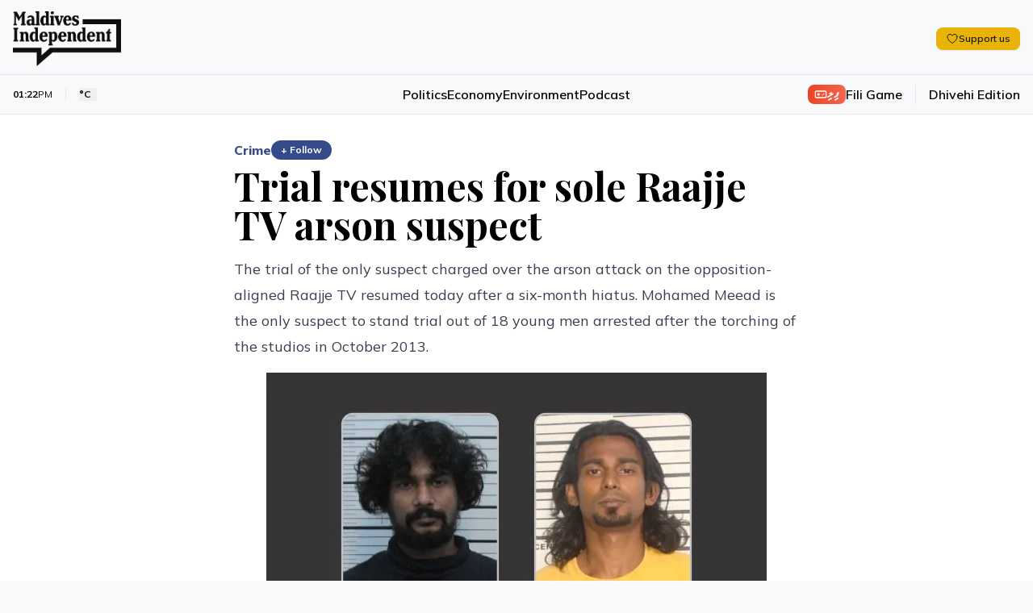

--- FILE ---
content_type: text/html; charset=utf-8
request_url: https://maldivesindependent.com/crime-2/trial-resumes-for-sole-raajje-tv-arson-suspect-126586
body_size: 14895
content:
<!DOCTYPE html><html lang="en" class=""><head><meta charSet="utf-8"/><meta name="viewport" content="width=device-width, initial-scale=1"/><link rel="preload" as="image" href="https://ik.imagekit.io/mindy/media/2013/12/101049-newspic.jpg"/><link rel="preload" as="image" href="https://ik.imagekit.io/mindy/tr:w-300,h-250,ar-16-9/media/2026/02/03/035707-hrix2gnzao1azq97pqyfvil7nmfazf4o3wx30c2j.jpg"/><link rel="preload" as="image" href="https://ik.imagekit.io/mindy/tr:w-300,h-250,ar-16-9/media/2026/02/02/101844-la-usaid-freeze.jpg"/><link rel="preload" as="image" href="https://ik.imagekit.io/mindy/tr:w-300,h-250,ar-16-9/media/2026/02/02/035325-545015330-1197107242442219-7347749418800543753-n.jpg"/><link rel="stylesheet" href="/_next/static/css/6acb285247989871.css?dpl=dpl_Fj95ecXu8xXr7eWwXE95n75F9Uyb" data-precedence="next"/><link rel="preload" as="script" fetchPriority="low" href="/_next/static/chunks/webpack-23b1ad537ff31856.js?dpl=dpl_Fj95ecXu8xXr7eWwXE95n75F9Uyb"/><script src="/_next/static/chunks/7f2298ca-2978160299ceb480.js?dpl=dpl_Fj95ecXu8xXr7eWwXE95n75F9Uyb" async=""></script><script src="/_next/static/chunks/8069-63d499a471f092c3.js?dpl=dpl_Fj95ecXu8xXr7eWwXE95n75F9Uyb" async=""></script><script src="/_next/static/chunks/main-app-47e445f430364fbc.js?dpl=dpl_Fj95ecXu8xXr7eWwXE95n75F9Uyb" async=""></script><script src="/_next/static/chunks/4437-c3d4b2f2b4a77557.js?dpl=dpl_Fj95ecXu8xXr7eWwXE95n75F9Uyb" async=""></script><script src="/_next/static/chunks/5940-6bb7db41184f0e2b.js?dpl=dpl_Fj95ecXu8xXr7eWwXE95n75F9Uyb" async=""></script><script src="/_next/static/chunks/7161-adf33c7a9c0a6bdc.js?dpl=dpl_Fj95ecXu8xXr7eWwXE95n75F9Uyb" async=""></script><script src="/_next/static/chunks/3658-f6df6efe2390bc5b.js?dpl=dpl_Fj95ecXu8xXr7eWwXE95n75F9Uyb" async=""></script><script src="/_next/static/chunks/5409-473fd35f9d61c1bf.js?dpl=dpl_Fj95ecXu8xXr7eWwXE95n75F9Uyb" async=""></script><script src="/_next/static/chunks/8674-e9581ad7623a3f4c.js?dpl=dpl_Fj95ecXu8xXr7eWwXE95n75F9Uyb" async=""></script><script src="/_next/static/chunks/5293-9069ed3f67e3ecd9.js?dpl=dpl_Fj95ecXu8xXr7eWwXE95n75F9Uyb" async=""></script><script src="/_next/static/chunks/1975-56ee542eef098232.js?dpl=dpl_Fj95ecXu8xXr7eWwXE95n75F9Uyb" async=""></script><script src="/_next/static/chunks/967-3d1ca75cf76dcfef.js?dpl=dpl_Fj95ecXu8xXr7eWwXE95n75F9Uyb" async=""></script><script src="/_next/static/chunks/app/page-4c52d090e3c975cc.js?dpl=dpl_Fj95ecXu8xXr7eWwXE95n75F9Uyb" async=""></script><script src="/_next/static/chunks/2653-75b7ea5d2c3d2059.js?dpl=dpl_Fj95ecXu8xXr7eWwXE95n75F9Uyb" async=""></script><script src="/_next/static/chunks/8208-38f4a33e60f73f76.js?dpl=dpl_Fj95ecXu8xXr7eWwXE95n75F9Uyb" async=""></script><script src="/_next/static/chunks/1418-1053dbfff232e372.js?dpl=dpl_Fj95ecXu8xXr7eWwXE95n75F9Uyb" async=""></script><script src="/_next/static/chunks/1783-b37a5c98e5da0de9.js?dpl=dpl_Fj95ecXu8xXr7eWwXE95n75F9Uyb" async=""></script><script src="/_next/static/chunks/9041-11b36b15330a7244.js?dpl=dpl_Fj95ecXu8xXr7eWwXE95n75F9Uyb" async=""></script><script src="/_next/static/chunks/app/layout-b60e557634f4f41c.js?dpl=dpl_Fj95ecXu8xXr7eWwXE95n75F9Uyb" async=""></script><script src="https://clerk.maldivesindependent.com/npm/@clerk/clerk-js@5/dist/clerk.browser.js" data-clerk-js-script="true" async="" crossorigin="anonymous" data-clerk-publishable-key="pk_live_Y2xlcmsubWFsZGl2ZXNpbmRlcGVuZGVudC5jb20k"></script><script src="/_next/static/chunks/838-0ff23468bace98c7.js?dpl=dpl_Fj95ecXu8xXr7eWwXE95n75F9Uyb" async=""></script><script src="/_next/static/chunks/2327-efdafa3dbf36494d.js?dpl=dpl_Fj95ecXu8xXr7eWwXE95n75F9Uyb" async=""></script><script src="/_next/static/chunks/1246-9663e5f68cec5503.js?dpl=dpl_Fj95ecXu8xXr7eWwXE95n75F9Uyb" async=""></script><script src="/_next/static/chunks/5318-d04a0d112503794d.js?dpl=dpl_Fj95ecXu8xXr7eWwXE95n75F9Uyb" async=""></script><script src="/_next/static/chunks/6457-31fb95cdb8ec53ab.js?dpl=dpl_Fj95ecXu8xXr7eWwXE95n75F9Uyb" async=""></script><script src="/_next/static/chunks/9689-3eaf7c765fc479dd.js?dpl=dpl_Fj95ecXu8xXr7eWwXE95n75F9Uyb" async=""></script><script src="/_next/static/chunks/2789-f8641a62f39d406c.js?dpl=dpl_Fj95ecXu8xXr7eWwXE95n75F9Uyb" async=""></script><script src="/_next/static/chunks/5470-6beab45003e60f64.js?dpl=dpl_Fj95ecXu8xXr7eWwXE95n75F9Uyb" async=""></script><script src="/_next/static/chunks/2370-6f7d921dad84a1ad.js?dpl=dpl_Fj95ecXu8xXr7eWwXE95n75F9Uyb" async=""></script><script src="/_next/static/chunks/3830-2f0870c000ba8822.js?dpl=dpl_Fj95ecXu8xXr7eWwXE95n75F9Uyb" async=""></script><script src="/_next/static/chunks/app/%5B...segmentName%5D/page-53f529512f59e61e.js?dpl=dpl_Fj95ecXu8xXr7eWwXE95n75F9Uyb" async=""></script><link rel="preload" href="https://www.googletagmanager.com/gtag/js?id=G-HNQ0Z29W39" as="script"/><link rel="alternate" hrefLang="en" href="https://maldivesindependent.com/"/><link rel="alternate" hrefLang="dv-MV" href="https://maldivesindependent.com/dv/"/><link rel="alternate" hrefLang="x-default" href="https://maldivesindependent.com/"/><link rel="alternate" type="application/rss+xml" title="Maldives Independent RSS Feed" href="https://maldivesindependent.com/api/rss"/><link rel="alternate" type="application/rss+xml" title="Maldives Independent Latest News" href="https://maldivesindependent.com/api/rss/news"/><link rel="apple-touch-icon" sizes="57x57" href="/favicon/apple-icon-57x57.png"/><link rel="apple-touch-icon" sizes="60x60" href="/favicon/apple-icon-60x60.png"/><link rel="apple-touch-icon" sizes="72x72" href="/favicon/apple-icon-72x72.png"/><link rel="apple-touch-icon" sizes="76x76" href="/favicon/apple-icon-76x76.png"/><link rel="apple-touch-icon" sizes="114x114" href="/favicon/apple-icon-114x114.png"/><link rel="apple-touch-icon" sizes="120x120" href="/favicon/apple-icon-120x120.png"/><link rel="apple-touch-icon" sizes="144x144" href="/favicon/apple-icon-144x144.png"/><link rel="apple-touch-icon" sizes="152x152" href="/favicon/apple-icon-152x152.png"/><link rel="apple-touch-icon" sizes="180x180" href="/favicon/apple-icon-180x180.png"/><link rel="icon" type="image/png" sizes="192x192" href="/favicon/android-icon-192x192.png"/><link rel="icon" type="image/png" sizes="32x32" href="/favicon/favicon-32x32.png"/><link rel="icon" type="image/png" sizes="96x96" href="/favicon/favicon-96x96.png"/><link rel="icon" type="image/png" sizes="16x16" href="/favicon/favicon-16x16.png"/><title>Trial resumes for sole Raajje TV arson suspect - Maldives Independent</title><meta name="description" content="The trial of the only suspect charged over the arson attack on the opposition-aligned Raajje TV resumed today after a six-month hiatus. Mohamed Meead is the only suspect to stand trial out of 18 young men arrested after the torching of the studios in October 2013."/><meta name="keywords" content="Maldives, news, independent journalism"/><meta name="creator" content="Maldives Independent"/><meta name="publisher" content="Maldives Independent"/><meta name="robots" content="index, follow"/><meta name="googlebot" content="index, follow, max-video-preview:-1, max-image-preview:large, max-snippet:-1"/><meta name="news_keywords" content="Maldives, news, independent journalism"/><meta name="article:published_time" content="2026-02-03T08:22:56.557Z"/><meta name="article:modified_time" content="2026-02-03T08:22:56.557Z"/><meta name="format-detection" content="telephone=no, address=no, email=no"/><meta property="og:title" content="Trial resumes for sole Raajje TV arson suspect - Maldives Independent"/><meta property="og:description" content="The trial of the only suspect charged over the arson attack on the opposition-aligned Raajje TV resumed today after a six-month hiatus. Mohamed Meead is the only suspect to stand trial out of 18 young men arrested after the torching of the studios in October 2013."/><meta property="og:site_name" content="Maldives Independent"/><meta property="og:locale" content="en_US"/><meta property="og:image" content="https://ik.imagekit.io/mindy/tr:w-1200,h-630,fo-auto/media/2013/12/101049-newspic.jpg"/><meta property="og:type" content="article"/><meta name="twitter:card" content="summary_large_image"/><meta name="twitter:site" content="@IndependentMV"/><meta name="twitter:creator" content="@IndependentMV"/><meta name="twitter:title" content="Trial resumes for sole Raajje TV arson suspect - Maldives Independent"/><meta name="twitter:description" content="The trial of the only suspect charged over the arson attack on the opposition-aligned Raajje TV resumed today after a six-month hiatus. Mohamed Meead is the only suspect to stand trial out of 18 young men arrested after the torching of the studios in October 2013."/><meta name="twitter:image" content="https://ik.imagekit.io/mindy/tr:w-1200,h-630,fo-auto/media/2013/12/101049-newspic.jpg"/><link rel="icon" href="/favicon.ico" type="image/x-icon" sizes="16x16"/><script src="/_next/static/chunks/polyfills-42372ed130431b0a.js?dpl=dpl_Fj95ecXu8xXr7eWwXE95n75F9Uyb" noModule=""></script></head><body class="antialiased relative bg-mi-white dark:bg-gray-900"><header class="border-b relative z-30 bg-mi-white dark:bg-gray-900 border-gray-200 dark:border-gray-800"><div class="absolute top-0 left-0 w-full transition-all duration-300 -z-10 h-[58px] lg:h-[77px] bg-mi-white dark:bg-gray-900"></div><div><div class="max-w-screen-xl mx-auto relative pt-1"><div class="flex items-center justify-between px-4 py-3 lg:py-4"><div class="flex items-center"><a class="flex items-center h-12 lg:h-14" href="/"><figure class="relative"><div class="bg-mi-white dark:hidden rounded-full absolute -z-10 w-2 h-2 lg:w-3 lg:h-3 left-[20px] top-[28px] lg:left-[30px] lg:top-[38px]"></div><img src="/images/brand/logo.png" alt="Maldives Independent" class="dark:hidden h-12 lg:h-[68px]"/><img src="/images/brand/logo-white.png" alt="Maldives Independent" class="hidden dark:block h-12 lg:h-[68px]"/></figure></a><div class="ml-4 lg:block hidden"></div></div><div class="flex items-center gap-6 divide-gray-200 dark:divide-gray-700"><div class="hidden md:block"><button class="rounded-lg transition-colors inline-flex items-center gap-2 px-3 py-1.5 text-xs bg-yellow-500 hover:bg-yellow-600 text-gray-900 font-semibold shadow-sm"><svg xmlns="http://www.w3.org/2000/svg" fill="none" viewBox="0 0 24 24" stroke-width="1.5" stroke="currentColor" aria-hidden="true" data-slot="icon" class="h-4 w-4"><path stroke-linecap="round" stroke-linejoin="round" d="M21 8.25c0-2.485-2.099-4.5-4.688-4.5-1.935 0-3.597 1.126-4.312 2.733-.715-1.607-2.377-2.733-4.313-2.733C5.1 3.75 3 5.765 3 8.25c0 7.22 9 12 9 12s9-4.78 9-12Z"></path></svg><span class="leading-none">Support us</span></button></div><div class="lg:hidden"></div></div></div><div class="border-t border-gray-200 dark:border-gray-800"><div class="flex items-center justify-between px-4 py-3"><div class="flex-1 hidden lg:block"><div class="flex md:flex-shrink-0 items-center z-20"><div class="text-xs text-mi-black dark:text-mi-white  flex items-center ltr  border-gray-200 dark:border-gray-700  border-r pr-2 md:pr-4"><span class="font-bold">01:22</span><span class="text-mi-black dark:text-mi-white">PM</span></div><div class="text-xs text-mi-black dark:text-mi-white flex items-center md:pr-4 ltr pl-1 md:pl-4"><button data-state="closed"><div class="font-bold flex flex-row items-center md:space-x-2 space-x-1"><span class="text-[11px] md:text-xs">°C</span><span class="font-light lg:block hidden"></span></div></button></div><div><div class="text-[11px] md:text-xs text-mi-black dark:text-mi-white"><span class="opacity-50"></span></div></div></div></div><nav class="flex-1 lg:block hidden"><ul class="flex items-center justify-center gap-8 font-semibold text-base"><li><a class="hover:text-mi-navy dark:hover:text-mi-white dark:text-mi-white hover:underline underline-offset-8" href="/politics">Politics</a></li><li><a class="hover:text-mi-navy dark:hover:text-mi-white dark:text-mi-white hover:underline underline-offset-8" href="/economy">Economy</a></li><li><a class="hover:text-mi-navy dark:hover:text-mi-white dark:text-mi-white hover:underline underline-offset-8" href="/environment">Environment</a></li><li><a class="hover:text-mi-navy dark:hover:text-mi-white dark:text-mi-white hover:underline underline-offset-8" href="/podcast">Podcast</a></li></ul></nav><div class="flex-1 flex flex-row-reverse lg:flex-row justify-end items-center"><a class="flex items-center gap-2 border-gray-200 dark:border-gray-700   lg:border-r border-l lg:border-l-0 lg:pr-4 pl-2 lg:mr-4 ml-2" href="/games/fili"><span class="flex flex-row items-center gap-1 font-mv-bold lg:text-sm text-xs  dark:border-gray-700 rounded-lg px-2 py-0.5 text-white dark:text-black bg-gradient-to-r from-mi-flame to-mi-flame/80 dark:from-blue-600 dark:to-blue-700"><svg xmlns="http://www.w3.org/2000/svg" width="24" height="24" viewBox="0 0 24 24" fill="none" stroke="currentColor" stroke-width="2" stroke-linecap="round" stroke-linejoin="round" class="lucide lucide-gamepad w-4 h-4"><line x1="6" x2="10" y1="12" y2="12"></line><line x1="8" x2="8" y1="10" y2="14"></line><line x1="15" x2="15.01" y1="13" y2="13"></line><line x1="18" x2="18.01" y1="11" y2="11"></line><rect width="20" height="12" x="2" y="6" rx="2"></rect></svg><span>ފިލި</span></span><span class="text-xs hidden lg:block md:text-base font-semibold hover:text-mi-black dark:hover:text-mi-white dark:text-mi-white transition-colors">Fili Game</span></a><a class="text-xs flex-shrink-0 md:text-base font-semibold hover:text-mi-black dark:hover:text-mi-white dark:text-mi-white transition-colors" href="/dv">Dhivehi Edition</a></div><div class="flex-1 flex justify-end items-center lg:hidden"><a class="text-[10px] rounded-full px-2 py-1 bg-gradient-to-br from-mi-navy to-mi-navy/80 dark:from-blue-600 dark:to-blue-700 flex-shrink-0 md:text-base font-bold text-mi-white dark:text-mi-white transition-colors" href="/membership"><span class="flex flex-row items-center gap-1"><svg xmlns="http://www.w3.org/2000/svg" width="24" height="24" viewBox="0 0 24 24" fill="none" stroke="currentColor" stroke-width="2" stroke-linecap="round" stroke-linejoin="round" class="lucide lucide-user w-4 h-4"><path d="M19 21v-2a4 4 0 0 0-4-4H9a4 4 0 0 0-4 4v2"></path><circle cx="12" cy="7" r="4"></circle></svg><span>Become a member</span></span></a></div></div></div></div></div></header><script type="application/ld+json">{"@context":"https://schema.org","@type":"NewsArticle","headline":"Trial resumes for sole Raajje TV arson suspect","description":"The trial of the only suspect charged over the arson attack on the opposition-aligned Raajje TV resumed today after a six-month hiatus. Mohamed Meead is the only suspect to stand trial out of 18 young men arrested after the torching of the studios in October 2013.","image":"https://ik.imagekit.io/mindy/tr:w-1200,h-630,fo-auto/media/2013/12/101049-newspic.jpg","author":[],"publisher":{"@type":"Organization","name":"Maldives Independent","url":"https://maldivesindependent.com","logo":{"@type":"ImageObject","url":"https://maldivesindependent.com/images/brand/logo.png"}},"datePublished":"2016-09-18T04:00:00.000Z","dateModified":"2025-01-31T10:34:00.576Z","mainEntityOfPage":{"@type":"WebPage","@id":"https://maldivesindependent.com/crime-2/trial-resumes-for-sole-raajje-tv-arson-suspect-126586"},"url":"https://maldivesindependent.com/crime-2/trial-resumes-for-sole-raajje-tv-arson-suspect-126586","articleSection":"Crime","keywords":"Maldives News, Mohamed Meead, Raajje TV Arson Trial","wordCount":455,"inLanguage":"en","isAccessibleForFree":true,"dateline":"Maldives","printEdition":"Maldives Independent","printSection":"Crime"}</script><script type="application/ld+json">{"@context":"https://schema.org","@type":"NewsMediaOrganization","name":"Maldives Independent","alternateName":"MI","url":"https://maldivesindependent.com","logo":{"@type":"ImageObject","url":"https://maldivesindependent.com/images/brand/logo.png"},"foundingDate":"2004","description":"Independent news and analysis from the Maldives","slogan":"Independent journalism from the Maldives","email":"editorial@maldivesindependent.com","knowsLanguage":["en","dv-MV"],"sameAs":["https://twitter.com/independentmv","https://facebook.com/maldivesindependent","https://instagram.com/maldives.independent"]}</script><script type="application/ld+json">{"@context":"https://schema.org","@type":"BreadcrumbList","itemListElement":[{"@type":"ListItem","position":1,"name":"Home","item":"https://maldivesindependent.com"},{"@type":"ListItem","position":2,"name":"Crime","item":"https://maldivesindependent.com/crime"},{"@type":"ListItem","position":3,"name":"Trial resumes for sole Raajje TV arson suspect","item":"https://maldivesindependent.com/crime-2/trial-resumes-for-sole-raajje-tv-arson-suspect-126586"}]}</script><section class="flex flex-col w-full bg-white dark:bg-gray-900 py-8"><main class="flex-1 flex flex-row  w-full mx-auto px-4 py-0 max-w-screen-xl"><article class="w-full mx-auto space-y-4 relative"><div class="block-standard-width flex flex-col mx-auto space-y-2"><div class="flex items-center gap-2"><a class="font-extrabold md:text-base text-sm text-mi-navy dark:text-blue-400" href="/crime">Crime</a><button class="text-xs font-bold px-3 py-1 rounded-full transition-all bg-mi-navy dark:bg-blue-400 text-white hover:bg-mi-navy/90 dark:hover:bg-blue-500" component="SignUpButton">+ Follow</button></div><h1 class="pb-2 dark:text-mi-white font-bold  leading-tight text-3xl md:text-5xl ">Trial resumes for sole Raajje TV arson suspect</h1><p class="text-gray-700 dark:text-gray-300 md:text-lg md:leading-8">The trial of the only suspect charged over the arson attack on the opposition-aligned Raajje TV resumed today after a six-month hiatus. Mohamed Meead is the only suspect to stand trial out of 18 young men arrested after the torching of the studios in October 2013.</p></div><div class="md:block-standard-width lg:max-w-screen-lg mx-auto space-y-2 lead-art"><div class="w-full text-center flex justify-center"><img src="https://ik.imagekit.io/mindy/media/2013/12/101049-newspic.jpg" alt=""/></div></div><div class="flex flex-row items-center space-x-2 ltr block-standard-width mx-auto border-b border-gray-200 dark:border-gray-700 pb-4 divide-x divide-gray-200 dark:divide-gray-700"><div class="text-gray-600 dark:text-gray-400 text-sm font-extrabold ltr"><span class="ltr">18 Sep 2016, 09:00</span></div></div><div class="flex flex-col post-blocks"><div><div class="block-standard-width mx-auto pb-4 post-paragraph md:px-0 first-paragraph"><div class="space-y-3 dark:text-mi-white">The trial of the only suspect charged over the arson attack on the opposition-aligned <em>Raajje TV</em> resumed today after a six-month hiatus.</div></div></div><div><div class="block-standard-width mx-auto pb-4 post-paragraph md:px-0"><div class="space-y-3 dark:text-mi-white">Mohamed Meead is the only suspect to stand trial out of 18 young men arrested in connection with the attack. The Prosecutor General’s office cited lack of evidence to charge the others.</div></div></div><div><div class="block-standard-width mx-auto pb-4 post-paragraph md:px-0"><div class="space-y-3 dark:text-mi-white">Meead was serving a lengthy jail sentence for drug trafficking when he was <a class="hover-card" data-state="closed" href="https://maldivesindependent.com/crime-2/just-one-of-18-suspects-charged-over-rajje-tv-fire-118301">charged</a> with terrorism in October last year.</div></div></div><div><div class="block-standard-width mx-auto pb-4 post-paragraph md:px-0"><div class="space-y-3 dark:text-mi-white">At today’s hearing, the prosecution submitted a list of four witnesses, a medico-legal report, and video analysis to show that Meead was the one who lit the fire.</div></div></div><div><section class="-mt-28 z-10"><div class=" bg-gradient-to-t from-white to-white/80 dark:from-gray-800 dark:to-gray-900 h-28"></div><div class="block-standard-width  mx-auto bg-gradient-to-r from-blue-50 to-indigo-50 dark:from-gray-800 dark:to-gray-900 border-t-4 border-blue-200 dark:border-gray-700 rounded-lg p-4 md:p-6"><div class="flex flex-col space-y-4"><div class="space-y-2 text-center"><h3 class="text-gray-900 dark:text-white font-bold text-xl md:text-3xl">Become a member</h3><p class="text-gray-600 dark:text-gray-300 text-sm md:text-base">Get full access to our archive and personalise your experience.</p></div><div class="flex flex-row justify-center gap-3"><button class="bg-mi-navy hover:bg-mi-navy/90 text-white font-semibold rounded-full transition-colors inline-flex items-center justify-center px-5 py-2.5 text-base" component="SignUpButton">Join Now</button></div><hr class="border-gray-200 dark:border-gray-700"/><div><div class="text-center text-gray-900 dark:text-white font-semibold rounded-full px-5 py-2.5 text-base">Already a member?<!-- --> <button class="underline hover:text-mi-navy dark:hover:text-blue-400 transition-colors" component="SignInButton">Login</button></div></div></div></div></section></div></div><div class="block-standard-width mx-auto"><section aria-label="Comments section"><div class="border-t border-gray-100 dark:border-gray-800 pt-8 mt-0"><div class="mb-8"><h2 class="text-2xl font-bold text-mi-black dark:text-mi-white mb-2">Discussion</h2><p class="text-sm text-neutral-600 dark:text-neutral-400">No comments yet. Be the first to share your thoughts!</p></div><div class="text-center py-12"><p class="text-neutral-500 dark:text-neutral-400">No comments yet. Be the first to join the conversation!</p></div><div class="mt-8"><div class="bg-gradient-to-br from-neutral-50 to-neutral-100 dark:from-neutral-900 dark:to-neutral-800 border border-neutral-200 dark:border-neutral-700 rounded-xl p-10 mt-8 text-center shadow-sm"><div class="flex justify-center mb-4"><div class="bg-mi-navy/10 dark:bg-blue-600/10 p-4 rounded-full"><svg xmlns="http://www.w3.org/2000/svg" width="24" height="24" viewBox="0 0 24 24" fill="none" stroke="currentColor" stroke-width="2" stroke-linecap="round" stroke-linejoin="round" class="lucide lucide-message-square w-8 h-8 text-mi-navy dark:text-blue-400"><path d="M21 15a2 2 0 0 1-2 2H7l-4 4V5a2 2 0 0 1 2-2h14a2 2 0 0 1 2 2z"></path></svg></div></div><h3 class="text-2xl font-bold text-mi-black dark:text-mi-white mb-2">Join the Conversation</h3><p class="text-neutral-600 dark:text-neutral-400 mb-6 max-w-md mx-auto">Sign in to share your thoughts under an alias and take part in the discussion. Independent journalism thrives on open, respectful debate — your voice matters.</p><button class="inline-flex items-center justify-center gap-2 whitespace-nowrap rounded-md transition-colors focus-visible:outline-none focus-visible:ring-1 focus-visible:ring-neutral-950 disabled:pointer-events-none disabled:opacity-50 [&amp;_svg]:pointer-events-none [&amp;_svg]:size-4 [&amp;_svg]:shrink-0 dark:focus-visible:ring-neutral-300 text-neutral-50 shadow dark:text-neutral-900 h-9 bg-mi-navy hover:bg-mi-navy/90 dark:bg-blue-600 dark:hover:bg-blue-700 px-8 py-6 text-base font-semibold" component="SignInButton">Sign In to Comment</button></div></div></div></section></div><div class="block-standard-width mx-auto border-t border-gray-100 dark:border-gray-700 pt-4"><div class="flex items-center justify-between gap-4 bg-yellow-50 dark:bg-yellow-900/20 border border-yellow-200 dark:border-yellow-800 rounded-lg transition-colors p-3 md:p-4"><div class="flex items-center gap-3 flex-1"><h3 class="text-gray-900 dark:text-white text-sm md:text-base font-semibold">Support independent journalism</h3></div><button class="rounded-lg transition-colors inline-flex items-center gap-2 px-4 py-2 text-sm bg-yellow-500 hover:bg-yellow-600 text-gray-900 font-semibold shadow-sm"><svg xmlns="http://www.w3.org/2000/svg" fill="none" viewBox="0 0 24 24" stroke-width="1.5" stroke="currentColor" aria-hidden="true" data-slot="icon" class="h-4 w-4"><path stroke-linecap="round" stroke-linejoin="round" d="M21 8.25c0-2.485-2.099-4.5-4.688-4.5-1.935 0-3.597 1.126-4.312 2.733-.715-1.607-2.377-2.733-4.313-2.733C5.1 3.75 3 5.765 3 8.25c0 7.22 9 12 9 12s9-4.78 9-12Z"></path></svg><span class="leading-none">Support us</span></button></div></div><div class="block-standard-width mx-auto border-t border-gray-100 dark:border-gray-700 pt-4 md:pt-6"><div class="flex flex-col md:flex-row md:space-x-4 md:space-y-0 space-y-2 md:items-start"><h3 class="flex-shrink-0 text-mi-black dark:text-mi-white pt-0.5 font-semibold md:text-lg text-sm">Explore more</h3><ul class="float-right md:ml-0 -ml-2"><li class="float-left pl-2 pb-2 md:pr-0"><a class="border block border-gray-300 dark:border-gray-600 hover:underline hover:border-mi-navy dark:hover:border-blue-400 hover:text-mi-navy dark:hover:text-blue-400 dark:text-gray-300 p-1.5 rounded-md px-3 font-bold  md:text-sm text-xs" href="/maldives-news">Maldives News</a></li><li class="float-left pl-2 pb-2 md:pr-0"><a class="border block border-gray-300 dark:border-gray-600 hover:underline hover:border-mi-navy dark:hover:border-blue-400 hover:text-mi-navy dark:hover:text-blue-400 dark:text-gray-300 p-1.5 rounded-md px-3 font-bold  md:text-sm text-xs" href="/mohamed-meead">Mohamed Meead</a></li><li class="float-left pl-2 pb-2 md:pr-0"><a class="border block border-gray-300 dark:border-gray-600 hover:underline hover:border-mi-navy dark:hover:border-blue-400 hover:text-mi-navy dark:hover:text-blue-400 dark:text-gray-300 p-1.5 rounded-md px-3 font-bold  md:text-sm text-xs" href="/raajje-tv-arson-trial">Raajje TV Arson Trial</a></li></ul></div></div><div class="block-standard-width mx-auto border-t border-gray-100 dark:border-gray-700 pt-4 md:pt-6"><h3 class="text-mi-black dark:text-mi-white pb-4 font-semibold  md:text-lg text-sm ">Related Stories</h3><div class="grid grid-cols-1  md:grid-cols-3 gap-6"><a href="/news-in-brief/double-polls-custodial-death-and-fish-factory-c86a"><div class="flex flex-row-reverse md:flex-col  gap-2"><figure class="w-1/3 md:w-full"><img src="https://ik.imagekit.io/mindy/tr:w-300,h-250,ar-16-9/media/2026/02/03/035707-hrix2gnzao1azq97pqyfvil7nmfazf4o3wx30c2j.jpg" alt=""/></figure><div class="space-y-2 w-2/3 md:w-full"><div class="text-mi-black dark:text-mi-white text-lg  font-serif  font-semibold">Referendum rush, custodial death and MNU permit</div><div class="flex"><p class="text-[11px] font-bold ltr text-gray-500"> 4 hours ago</p></div></div></div></a><a href="/society/a-year-after-trumps-aid-freeze-maldivian-civil-society-counts-the-cost-b0ac"><div class="flex flex-row-reverse md:flex-col  gap-2"><figure class="w-1/3 md:w-full"><img src="https://ik.imagekit.io/mindy/tr:w-300,h-250,ar-16-9/media/2026/02/02/101844-la-usaid-freeze.jpg" alt="Artwork: Dosain"/></figure><div class="space-y-2 w-2/3 md:w-full"><div class="text-mi-black dark:text-mi-white text-lg  font-serif  font-semibold">A year after Trump&#x27;s aid freeze, Maldivian civil society counts the cost</div><div class="flex"><p class="text-[11px] font-bold ltr text-gray-500"> 21 hours ago</p></div></div></div></a><a href="/news-in-brief/inaz-resignation-chagos-claim-and-blood-shortage-emergency-51de"><div class="flex flex-row-reverse md:flex-col  gap-2"><figure class="w-1/3 md:w-full"><img src="https://ik.imagekit.io/mindy/tr:w-300,h-250,ar-16-9/media/2026/02/02/035325-545015330-1197107242442219-7347749418800543753-n.jpg" alt=""/></figure><div class="space-y-2 w-2/3 md:w-full"><div class="text-mi-black dark:text-mi-white text-lg  font-serif  font-semibold">Inaz resignation, Chagos claim and blood shortage emergency</div><div class="flex"><p class="text-[11px] font-bold ltr text-gray-500">02 Feb, 09:32</p></div></div></div></a></div></div></article></main></section><footer class="bg-mi-black mt-0 flex flex-col space-y-4 py-4 relative z-10"><div class="flex flex-row space-x-4 md:space-x-6 items-center mx-auto  w-full px-4 max-w-screen-xl"><ul class="flex flex-row space-x-3 items-center w-full border-b py-4 border-gray-50 border-opacity-10"><li><a target="_blank" class="bg-mi-white block rounded-full p-1.5" href="https://x.com/IndependentMV"><img src="/images/icons/social-x.svg" class="w-4 md:w-full" alt="X / Twitter"/></a></li><li><a target="_blank" class="bg-mi-white block rounded-full p-1.5" href="https://www.instagram.com/maldives.independent"><img src="/images/icons/social-instagram.svg" class="w-4 md:w-full" alt="Instagram"/></a></li><li><a target="_blank" class="bg-mi-white block rounded-full p-1.5" href="https://www.facebook.com/MaldivesIndependent"><img src="/images/icons/social-fb.svg" class="w-4 md:w-full" alt="Facebook"/></a></li><li><a target="_blank" class="bg-mi-white block rounded-full p-1.5" href="https://t.me/maldivesindependent"><img src="/images/icons/social-telegram.svg" class="w-4 md:w-5 " alt="Facebook"/></a></li></ul></div><div class="px-4 max-w-screen-xl w-full mx-auto"><div class="flex flex-row space-x-4 md:space-x-6 items-center"><ul class="float  font-medium text-xs lg:text-sm items-center"><li class="float-left pr-3 md:pr-4 py-2 md:py-0"><a class="text-mi-white text-opacity-80 hover:text-opacity-100" href="/editorial-conduct">Editorial Conduct</a></li><li class="float-left pr-3 md:pr-4 py-2 md:py-0"><a class="text-mi-white text-opacity-80 hover:text-opacity-100" href="/terms-of-use">Terms of Use</a></li><li class="float-left pr-3 md:pr-4 py-2 md:py-0"><a class="text-mi-white text-opacity-80 hover:text-opacity-100" href="/copyright-policy">Copyright Policy</a></li><li class="float-left pr-3 md:pr-4 py-2 md:py-0"><a class="text-mi-white text-opacity-80 hover:text-opacity-100" href="/accessibility-policy">Accessibility</a></li><li class="float-left pr-3 md:pr-4 py-2 md:py-0"><a class="text-mi-white text-opacity-80 hover:text-opacity-100" href="/privacy-policy">Privacy Policy</a></li><li class="float-left pr-3 md:pr-4 py-2 md:py-0"><a class="text-mi-white text-opacity-80 hover:text-opacity-100" href="/use-of-ai-policy">Use of AI Policy</a></li></ul></div></div><div class="px-4 max-w-screen-xl flex flex-col md:flex-row items-center w-full mx-auto"><div class="flex flex-col items-start md:flex-row w-full md:items-center justify-between md:space-x-4 border-t py-4 border-gray-50 border-opacity-10"><div class="flex flex-row items-center space-x-4"><figure class="flex-shrink-0"><img src="/images/brand/logo-white.png" alt="Maldives Independent" class="h-6 md:h-8"/></figure><p class="text-white md:text-sm text-xs md:font-bold">Copyright © The Maldives Independent<!-- --> <!-- -->2026<!-- -->. All rights reserved.</p></div><div class="text-white pt-5 md:pt-0 text-xs md:text-sm text-opacity-80 hover:text-opacity-100"><a class="text-mi-white text-xs md:text-sm text-opacity-80 hover:text-opacity-100">editorial@maldivesindependent.com</a></div></div></div></footer><script src="/_next/static/chunks/webpack-23b1ad537ff31856.js?dpl=dpl_Fj95ecXu8xXr7eWwXE95n75F9Uyb" async=""></script><script>(self.__next_f=self.__next_f||[]).push([0])</script><script>self.__next_f.push([1,"1:\"$Sreact.fragment\"\n3:I[82932,[],\"\"]\n4:I[43538,[],\"\"]\n6:I[22861,[],\"OutletBoundary\"]\n8:I[22861,[],\"MetadataBoundary\"]\na:I[22861,[],\"ViewportBoundary\"]\nc:I[34347,[],\"\"]\ne:I[51131,[\"4437\",\"static/chunks/4437-c3d4b2f2b4a77557.js?dpl=dpl_Fj95ecXu8xXr7eWwXE95n75F9Uyb\",\"5940\",\"static/chunks/5940-6bb7db41184f0e2b.js?dpl=dpl_Fj95ecXu8xXr7eWwXE95n75F9Uyb\",\"7161\",\"static/chunks/7161-adf33c7a9c0a6bdc.js?dpl=dpl_Fj95ecXu8xXr7eWwXE95n75F9Uyb\",\"3658\",\"static/chunks/3658-f6df6efe2390bc5b.js?dpl=dpl_Fj95ecXu8xXr7eWwXE95n75F9Uyb\",\"5409\",\"static/chunks/5409-473fd35f9d61c1bf.js?dpl=dpl_Fj95ecXu8xXr7eWwXE95n75F9Uyb\",\"8674\",\"static/chunks/8674-e9581ad7623a3f4c.js?dpl=dpl_Fj95ecXu8xXr7eWwXE95n75F9Uyb\",\"5293\",\"static/chunks/5293-9069ed3f67e3ecd9.js?dpl=dpl_Fj95ecXu8xXr7eWwXE95n75F9Uyb\",\"1975\",\"static/chunks/1975-56ee542eef098232.js?dpl=dpl_Fj95ecXu8xXr7eWwXE95n75F9Uyb\",\"967\",\"static/chunks/967-3d1ca75cf76dcfef.js?dpl=dpl_Fj95ecXu8xXr7eWwXE95n75F9Uyb\",\"8974\",\"static/chunks/app/page-4c52d090e3c975cc.js?dpl=dpl_Fj95ecXu8xXr7eWwXE95n75F9Uyb\"],\"ClientClerkProvider\"]\nf:I[51283,[\"4437\",\"static/chunks/4437-c3d4b2f2b4a77557.js?dpl=dpl_Fj95ecXu8xXr7eWwXE95n75F9Uyb\",\"5940\",\"static/chunks/5940-6bb7db41184f0e2b.js?dpl=dpl_Fj95ecXu8xXr7eWwXE95n75F9Uyb\",\"2653\",\"static/chunks/2653-75b7ea5d2c3d2059.js?dpl=dpl_Fj95ecXu8xXr7eWwXE95n75F9Uyb\",\"8208\",\"static/chunks/8208-38f4a33e60f73f76.js?dpl=dpl_Fj95ecXu8xXr7eWwXE95n75F9Uyb\",\"7161\",\"static/chunks/7161-adf33c7a9c0a6bdc.js?dpl=dpl_Fj95ecXu8xXr7eWwXE95n75F9Uyb\",\"3658\",\"static/chunks/3658-f6df6efe2390bc5b.js?dpl=dpl_Fj95ecXu8xXr7eWwXE95n75F9Uyb\",\"8674\",\"static/chunks/8674-e9581ad7623a3f4c.js?dpl=dpl_Fj95ecXu8xXr7eWwXE95n75F9Uyb\",\"1418\",\"static/chunks/1418-1053dbfff232e372.js?dpl=dpl_Fj95ecXu8xXr7eWwXE95n75F9Uyb\",\"5293\",\"static/chunks/5293-9069ed3f67e3ecd9.js?dpl=dpl_Fj95ecXu8xXr7eWwXE95n75F9Uyb\",\"1783\",\"static/chunks/1783-b37a5c98e5da0de9.js?dpl=dpl_Fj95ecXu8xXr7eWwXE95n75F9Uyb\",\"967\",\"static/chunks/967-3d1ca75cf76dcfef.js?dpl=dpl_Fj95ecXu8xXr7eWwXE95n75F9Uyb\",\"9041\",\"static/chunks/9041-11b36b15330a7244.js?d"])</script><script>self.__next_f.push([1,"pl=dpl_Fj95ecXu8xXr7eWwXE95n75F9Uyb\",\"7177\",\"static/chunks/app/layout-b60e557634f4f41c.js?dpl=dpl_Fj95ecXu8xXr7eWwXE95n75F9Uyb\"],\"default\"]\n10:I[42427,[\"4437\",\"static/chunks/4437-c3d4b2f2b4a77557.js?dpl=dpl_Fj95ecXu8xXr7eWwXE95n75F9Uyb\",\"5940\",\"static/chunks/5940-6bb7db41184f0e2b.js?dpl=dpl_Fj95ecXu8xXr7eWwXE95n75F9Uyb\",\"2653\",\"static/chunks/2653-75b7ea5d2c3d2059.js?dpl=dpl_Fj95ecXu8xXr7eWwXE95n75F9Uyb\",\"8208\",\"static/chunks/8208-38f4a33e60f73f76.js?dpl=dpl_Fj95ecXu8xXr7eWwXE95n75F9Uyb\",\"7161\",\"static/chunks/7161-adf33c7a9c0a6bdc.js?dpl=dpl_Fj95ecXu8xXr7eWwXE95n75F9Uyb\",\"3658\",\"static/chunks/3658-f6df6efe2390bc5b.js?dpl=dpl_Fj95ecXu8xXr7eWwXE95n75F9Uyb\",\"8674\",\"static/chunks/8674-e9581ad7623a3f4c.js?dpl=dpl_Fj95ecXu8xXr7eWwXE95n75F9Uyb\",\"1418\",\"static/chunks/1418-1053dbfff232e372.js?dpl=dpl_Fj95ecXu8xXr7eWwXE95n75F9Uyb\",\"5293\",\"static/chunks/5293-9069ed3f67e3ecd9.js?dpl=dpl_Fj95ecXu8xXr7eWwXE95n75F9Uyb\",\"1783\",\"static/chunks/1783-b37a5c98e5da0de9.js?dpl=dpl_Fj95ecXu8xXr7eWwXE95n75F9Uyb\",\"967\",\"static/chunks/967-3d1ca75cf76dcfef.js?dpl=dpl_Fj95ecXu8xXr7eWwXE95n75F9Uyb\",\"9041\",\"static/chunks/9041-11b36b15330a7244.js?dpl=dpl_Fj95ecXu8xXr7eWwXE95n75F9Uyb\",\"7177\",\"static/chunks/app/layout-b60e557634f4f41c.js?dpl=dpl_Fj95ecXu8xXr7eWwXE95n75F9Uyb\"],\"default\"]\n11:I[24375,[\"4437\",\"static/chunks/4437-c3d4b2f2b4a77557.js?dpl=dpl_Fj95ecXu8xXr7eWwXE95n75F9Uyb\",\"5940\",\"static/chunks/5940-6bb7db41184f0e2b.js?dpl=dpl_Fj95ecXu8xXr7eWwXE95n75F9Uyb\",\"2653\",\"static/chunks/2653-75b7ea5d2c3d2059.js?dpl=dpl_Fj95ecXu8xXr7eWwXE95n75F9Uyb\",\"8208\",\"static/chunks/8208-38f4a33e60f73f76.js?dpl=dpl_Fj95ecXu8xXr7eWwXE95n75F9Uyb\",\"7161\",\"static/chunks/7161-adf33c7a9c0a6bdc.js?dpl=dpl_Fj95ecXu8xXr7eWwXE95n75F9Uyb\",\"3658\",\"static/chunks/3658-f6df6efe2390bc5b.js?dpl=dpl_Fj95ecXu8xXr7eWwXE95n75F9Uyb\",\"8674\",\"static/chunks/8674-e9581ad7623a3f4c.js?dpl=dpl_Fj95ecXu8xXr7eWwXE95n75F9Uyb\",\"1418\",\"static/chunks/1418-1053dbfff232e372.js?dpl=dpl_Fj95ecXu8xXr7eWwXE95n75F9Uyb\",\"5293\",\"static/chunks/5293-9069ed3f67e3ecd9.js?dpl=dpl_Fj95ecXu8xXr7eWwXE95n75F9Uyb"])</script><script>self.__next_f.push([1,"\",\"1783\",\"static/chunks/1783-b37a5c98e5da0de9.js?dpl=dpl_Fj95ecXu8xXr7eWwXE95n75F9Uyb\",\"967\",\"static/chunks/967-3d1ca75cf76dcfef.js?dpl=dpl_Fj95ecXu8xXr7eWwXE95n75F9Uyb\",\"9041\",\"static/chunks/9041-11b36b15330a7244.js?dpl=dpl_Fj95ecXu8xXr7eWwXE95n75F9Uyb\",\"7177\",\"static/chunks/app/layout-b60e557634f4f41c.js?dpl=dpl_Fj95ecXu8xXr7eWwXE95n75F9Uyb\"],\"default\"]\n12:I[64437,[\"4437\",\"static/chunks/4437-c3d4b2f2b4a77557.js?dpl=dpl_Fj95ecXu8xXr7eWwXE95n75F9Uyb\",\"5940\",\"static/chunks/5940-6bb7db41184f0e2b.js?dpl=dpl_Fj95ecXu8xXr7eWwXE95n75F9Uyb\",\"7161\",\"static/chunks/7161-adf33c7a9c0a6bdc.js?dpl=dpl_Fj95ecXu8xXr7eWwXE95n75F9Uyb\",\"3658\",\"static/chunks/3658-f6df6efe2390bc5b.js?dpl=dpl_Fj95ecXu8xXr7eWwXE95n75F9Uyb\",\"5409\",\"static/chunks/5409-473fd35f9d61c1bf.js?dpl=dpl_Fj95ecXu8xXr7eWwXE95n75F9Uyb\",\"8674\",\"static/chunks/8674-e9581ad7623a3f4c.js?dpl=dpl_Fj95ecXu8xXr7eWwXE95n75F9Uyb\",\"5293\",\"static/chunks/5293-9069ed3f67e3ecd9.js?dpl=dpl_Fj95ecXu8xXr7eWwXE95n75F9Uyb\",\"1975\",\"static/chunks/1975-56ee542eef098232.js?dpl=dpl_Fj95ecXu8xXr7eWwXE95n75F9Uyb\",\"967\",\"static/chunks/967-3d1ca75cf76dcfef.js?dpl=dpl_Fj95ecXu8xXr7eWwXE95n75F9Uyb\",\"8974\",\"static/chunks/app/page-4c52d090e3c975cc.js?dpl=dpl_Fj95ecXu8xXr7eWwXE95n75F9Uyb\"],\"\"]\n13:I[61805,[\"4437\",\"static/chunks/4437-c3d4b2f2b4a77557.js?dpl=dpl_Fj95ecXu8xXr7eWwXE95n75F9Uyb\",\"5940\",\"static/chunks/5940-6bb7db41184f0e2b.js?dpl=dpl_Fj95ecXu8xXr7eWwXE95n75F9Uyb\",\"2653\",\"static/chunks/2653-75b7ea5d2c3d2059.js?dpl=dpl_Fj95ecXu8xXr7eWwXE95n75F9Uyb\",\"8208\",\"static/chunks/8208-38f4a33e60f73f76.js?dpl=dpl_Fj95ecXu8xXr7eWwXE95n75F9Uyb\",\"7161\",\"static/chunks/7161-adf33c7a9c0a6bdc.js?dpl=dpl_Fj95ecXu8xXr7eWwXE95n75F9Uyb\",\"3658\",\"static/chunks/3658-f6df6efe2390bc5b.js?dpl=dpl_Fj95ecXu8xXr7eWwXE95n75F9Uyb\",\"8674\",\"static/chunks/8674-e9581ad7623a3f4c.js?dpl=dpl_Fj95ecXu8xXr7eWwXE95n75F9Uyb\",\"1418\",\"static/chunks/1418-1053dbfff232e372.js?dpl=dpl_Fj95ecXu8xXr7eWwXE95n75F9Uyb\",\"5293\",\"static/chunks/5293-9069ed3f67e3ecd9.js?dpl=dpl_Fj95ecXu8xXr7eWwXE95n75F9Uyb\",\"1783\",\"static/chunks/1783-b37a5c98e5da0de9."])</script><script>self.__next_f.push([1,"js?dpl=dpl_Fj95ecXu8xXr7eWwXE95n75F9Uyb\",\"967\",\"static/chunks/967-3d1ca75cf76dcfef.js?dpl=dpl_Fj95ecXu8xXr7eWwXE95n75F9Uyb\",\"9041\",\"static/chunks/9041-11b36b15330a7244.js?dpl=dpl_Fj95ecXu8xXr7eWwXE95n75F9Uyb\",\"7177\",\"static/chunks/app/layout-b60e557634f4f41c.js?dpl=dpl_Fj95ecXu8xXr7eWwXE95n75F9Uyb\"],\"default\"]\n14:I[87697,[\"4437\",\"static/chunks/4437-c3d4b2f2b4a77557.js?dpl=dpl_Fj95ecXu8xXr7eWwXE95n75F9Uyb\",\"5940\",\"static/chunks/5940-6bb7db41184f0e2b.js?dpl=dpl_Fj95ecXu8xXr7eWwXE95n75F9Uyb\",\"2653\",\"static/chunks/2653-75b7ea5d2c3d2059.js?dpl=dpl_Fj95ecXu8xXr7eWwXE95n75F9Uyb\",\"8208\",\"static/chunks/8208-38f4a33e60f73f76.js?dpl=dpl_Fj95ecXu8xXr7eWwXE95n75F9Uyb\",\"7161\",\"static/chunks/7161-adf33c7a9c0a6bdc.js?dpl=dpl_Fj95ecXu8xXr7eWwXE95n75F9Uyb\",\"3658\",\"static/chunks/3658-f6df6efe2390bc5b.js?dpl=dpl_Fj95ecXu8xXr7eWwXE95n75F9Uyb\",\"8674\",\"static/chunks/8674-e9581ad7623a3f4c.js?dpl=dpl_Fj95ecXu8xXr7eWwXE95n75F9Uyb\",\"1418\",\"static/chunks/1418-1053dbfff232e372.js?dpl=dpl_Fj95ecXu8xXr7eWwXE95n75F9Uyb\",\"5293\",\"static/chunks/5293-9069ed3f67e3ecd9.js?dpl=dpl_Fj95ecXu8xXr7eWwXE95n75F9Uyb\",\"1783\",\"static/chunks/1783-b37a5c98e5da0de9.js?dpl=dpl_Fj95ecXu8xXr7eWwXE95n75F9Uyb\",\"967\",\"static/chunks/967-3d1ca75cf76dcfef.js?dpl=dpl_Fj95ecXu8xXr7eWwXE95n75F9Uyb\",\"9041\",\"static/chunks/9041-11b36b15330a7244.js?dpl=dpl_Fj95ecXu8xXr7eWwXE95n75F9Uyb\",\"7177\",\"static/chunks/app/layout-b60e557634f4f41c.js?dpl=dpl_Fj95ecXu8xXr7eWwXE95n75F9Uyb\"],\"GoogleAnalytics\"]\n:HL[\"/_next/static/css/6acb285247989871.css?dpl=dpl_Fj95ecXu8xXr7eWwXE95n75F9Uyb\",\"style\"]\n"])</script><script>self.__next_f.push([1,"0:{\"P\":null,\"b\":\"WI7w8SvKXMD0MGRG5oKUQ\",\"p\":\"\",\"c\":[\"\",\"crime-2\",\"trial-resumes-for-sole-raajje-tv-arson-suspect-126586\"],\"i\":false,\"f\":[[[\"\",{\"children\":[[\"segmentName\",\"crime-2/trial-resumes-for-sole-raajje-tv-arson-suspect-126586\",\"c\"],{\"children\":[\"__PAGE__\",{}]}]},\"$undefined\",\"$undefined\",true],[\"\",[\"$\",\"$1\",\"c\",{\"children\":[[[\"$\",\"link\",\"0\",{\"rel\":\"stylesheet\",\"href\":\"/_next/static/css/6acb285247989871.css?dpl=dpl_Fj95ecXu8xXr7eWwXE95n75F9Uyb\",\"precedence\":\"next\",\"crossOrigin\":\"$undefined\",\"nonce\":\"$undefined\"}]],\"$L2\"]}],{\"children\":[[\"segmentName\",\"crime-2/trial-resumes-for-sole-raajje-tv-arson-suspect-126586\",\"c\"],[\"$\",\"$1\",\"c\",{\"children\":[null,[\"$\",\"$L3\",null,{\"parallelRouterKey\":\"children\",\"segmentPath\":[\"children\",\"$0:f:0:1:2:children:0\",\"children\"],\"error\":\"$undefined\",\"errorStyles\":\"$undefined\",\"errorScripts\":\"$undefined\",\"template\":[\"$\",\"$L4\",null,{}],\"templateStyles\":\"$undefined\",\"templateScripts\":\"$undefined\",\"notFound\":[[],[\"$\",\"section\",null,{\"className\":\"flex flex-col md:min-h-screen items-center justify-center py-8 bg-white -mt-9\",\"children\":[\"$\",\"main\",null,{\"className\":\"max-w-screen-xl w-full mx-auto px-4 pb-12 relative overflow-hidden\",\"children\":[[\"$\",\"figure\",null,{\"className\":\"absolute top-0 left-0 w-full h-full\",\"children\":[[\"$\",\"img\",null,{\"className\":\" img-glitch w-full h-full object-cover\",\"src\":\"https://maldives-independent.imgix.net/media/2025/02/06/071749-mi-sm-headers---x.png?auto=format\u0026crop=faces\u0026ixlib=react-9.10.0\u0026w=1946\",\"alt\":\"\"}],[\"$\",\"div\",null,{\"className\":\"absolute md:hidden block top-0 left-0 w-full h-full bg-mi-black/50\"}]]}],[\"$\",\"div\",null,{\"className\":\"flex flex-row items-center justify-center gap-4 z-10 relative\",\"children\":[[\"$\",\"h1\",null,{\"className\":\"text-white md:text-mi-black text-[120px] pb-12 font-bold notfound\",\"children\":\"4\"}],[\"$\",\"div\",null,{\"className\":\"flex flex-col items-center justify-center bg-white md:bg-mi-black rounded-full aspect-square p-4\",\"children\":[[\"$\",\"img\",null,{\"src\":\"/images/brand/logo-white.png\",\"alt\":\"404\",\"className\":\"md:block hidden w-20 mx-auto\"}],[\"$\",\"img\",null,{\"src\":\"/images/brand/logo.png\",\"alt\":\"404\",\"className\":\"md:hidden block w-20 mx-auto\"}]]}],[\"$\",\"h1\",null,{\"className\":\"text-white md:text-mi-black text-[120px] pb-12 font-bold notfound\",\"children\":\"4\"}]]}],[\"$\",\"p\",null,{\"className\":\"text-white md:text-mi-black relative z-10 font-serif text-center text-2xl font-bold\",\"children\":\"Page not found\"}]]}]}]],\"forbidden\":\"$undefined\",\"unauthorized\":\"$undefined\"}]]}],{\"children\":[\"__PAGE__\",[\"$\",\"$1\",\"c\",{\"children\":[\"$L5\",null,[\"$\",\"$L6\",null,{\"children\":\"$L7\"}]]}],{},null,false]},null,false]},null,false],[\"$\",\"$1\",\"h\",{\"children\":[null,[\"$\",\"$1\",\"rhbzmQHpsV_tjl2IbZ8AP\",{\"children\":[[\"$\",\"$L8\",null,{\"children\":\"$L9\"}],[\"$\",\"$La\",null,{\"children\":\"$Lb\"}],null]}]]}],false]],\"m\":\"$undefined\",\"G\":[\"$c\",\"$undefined\"],\"s\":false,\"S\":false}\n"])</script><script>self.__next_f.push([1,"2:[\"$\",\"html\",null,{\"lang\":\"en\",\"className\":\"\",\"children\":[[\"$\",\"head\",null,{\"children\":[[\"$\",\"link\",null,{\"rel\":\"alternate\",\"hrefLang\":\"en\",\"href\":\"https://maldivesindependent.com/\"}],[\"$\",\"link\",null,{\"rel\":\"alternate\",\"hrefLang\":\"dv-MV\",\"href\":\"https://maldivesindependent.com/dv/\"}],[\"$\",\"link\",null,{\"rel\":\"alternate\",\"hrefLang\":\"x-default\",\"href\":\"https://maldivesindependent.com/\"}],[\"$\",\"link\",null,{\"rel\":\"alternate\",\"type\":\"application/rss+xml\",\"title\":\"Maldives Independent RSS Feed\",\"href\":\"https://maldivesindependent.com/api/rss\"}],[\"$\",\"link\",null,{\"rel\":\"alternate\",\"type\":\"application/rss+xml\",\"title\":\"Maldives Independent Latest News\",\"href\":\"https://maldivesindependent.com/api/rss/news\"}],[\"$\",\"link\",null,{\"rel\":\"apple-touch-icon\",\"sizes\":\"57x57\",\"href\":\"/favicon/apple-icon-57x57.png\"}],[\"$\",\"link\",null,{\"rel\":\"apple-touch-icon\",\"sizes\":\"60x60\",\"href\":\"/favicon/apple-icon-60x60.png\"}],[\"$\",\"link\",null,{\"rel\":\"apple-touch-icon\",\"sizes\":\"72x72\",\"href\":\"/favicon/apple-icon-72x72.png\"}],[\"$\",\"link\",null,{\"rel\":\"apple-touch-icon\",\"sizes\":\"76x76\",\"href\":\"/favicon/apple-icon-76x76.png\"}],[\"$\",\"link\",null,{\"rel\":\"apple-touch-icon\",\"sizes\":\"114x114\",\"href\":\"/favicon/apple-icon-114x114.png\"}],[\"$\",\"link\",null,{\"rel\":\"apple-touch-icon\",\"sizes\":\"120x120\",\"href\":\"/favicon/apple-icon-120x120.png\"}],[\"$\",\"link\",null,{\"rel\":\"apple-touch-icon\",\"sizes\":\"144x144\",\"href\":\"/favicon/apple-icon-144x144.png\"}],[\"$\",\"link\",null,{\"rel\":\"apple-touch-icon\",\"sizes\":\"152x152\",\"href\":\"/favicon/apple-icon-152x152.png\"}],[\"$\",\"link\",null,{\"rel\":\"apple-touch-icon\",\"sizes\":\"180x180\",\"href\":\"/favicon/apple-icon-180x180.png\"}],[\"$\",\"link\",null,{\"rel\":\"icon\",\"type\":\"image/png\",\"sizes\":\"192x192\",\"href\":\"/favicon/android-icon-192x192.png\"}],[\"$\",\"link\",null,{\"rel\":\"icon\",\"type\":\"image/png\",\"sizes\":\"32x32\",\"href\":\"/favicon/favicon-32x32.png\"}],[\"$\",\"link\",null,{\"rel\":\"icon\",\"type\":\"image/png\",\"sizes\":\"96x96\",\"href\":\"/favicon/favicon-96x96.png\"}],[\"$\",\"link\",null,{\"rel\":\"icon\",\"type\":\"image/png\",\"sizes\":\"16x16\",\"href\":\"/favicon/favicon-16x16.png\"}]]}],\"$Ld\"]}]\n"])</script><script>self.__next_f.push([1,"d:[\"$\",\"$Le\",null,{\"publishableKey\":\"pk_live_Y2xlcmsubWFsZGl2ZXNpbmRlcGVuZGVudC5jb20k\",\"clerkJSUrl\":\"$undefined\",\"clerkJSVersion\":\"$undefined\",\"proxyUrl\":\"\",\"domain\":\"\",\"isSatellite\":false,\"signInUrl\":\"\",\"signUpUrl\":\"\",\"signInForceRedirectUrl\":\"\",\"signUpForceRedirectUrl\":\"\",\"signInFallbackRedirectUrl\":\"\",\"signUpFallbackRedirectUrl\":\"\",\"afterSignInUrl\":\"\",\"afterSignUpUrl\":\"\",\"newSubscriptionRedirectUrl\":\"\",\"telemetry\":{\"disabled\":false,\"debug\":false},\"sdkMetadata\":{\"name\":\"@clerk/nextjs\",\"version\":\"6.33.3\",\"environment\":\"production\"},\"nonce\":\"\",\"initialState\":null,\"children\":[[\"$\",\"body\",null,{\"className\":\"antialiased relative bg-mi-white dark:bg-gray-900\",\"children\":[[\"$\",\"$Lf\",null,{}],[\"$\",\"$L10\",null,{}],[\"$\",\"$L11\",null,{\"pathname\":\"/crime-2/trial-resumes-for-sole-raajje-tv-arson-suspect-126586\"}],[\"$\",\"$L3\",null,{\"parallelRouterKey\":\"children\",\"segmentPath\":[\"children\"],\"error\":\"$undefined\",\"errorStyles\":\"$undefined\",\"errorScripts\":\"$undefined\",\"template\":[\"$\",\"$L4\",null,{}],\"templateStyles\":\"$undefined\",\"templateScripts\":\"$undefined\",\"notFound\":[[],[[\"$\",\"title\",null,{\"children\":\"404: This page could not be found.\"}],[\"$\",\"div\",null,{\"style\":{\"fontFamily\":\"system-ui,\\\"Segoe UI\\\",Roboto,Helvetica,Arial,sans-serif,\\\"Apple Color Emoji\\\",\\\"Segoe UI Emoji\\\"\",\"height\":\"100vh\",\"textAlign\":\"center\",\"display\":\"flex\",\"flexDirection\":\"column\",\"alignItems\":\"center\",\"justifyContent\":\"center\"},\"children\":[\"$\",\"div\",null,{\"children\":[[\"$\",\"style\",null,{\"dangerouslySetInnerHTML\":{\"__html\":\"body{color:#000;background:#fff;margin:0}.next-error-h1{border-right:1px solid rgba(0,0,0,.3)}@media (prefers-color-scheme:dark){body{color:#fff;background:#000}.next-error-h1{border-right:1px solid rgba(255,255,255,.3)}}\"}}],[\"$\",\"h1\",null,{\"className\":\"next-error-h1\",\"style\":{\"display\":\"inline-block\",\"margin\":\"0 20px 0 0\",\"padding\":\"0 23px 0 0\",\"fontSize\":24,\"fontWeight\":500,\"verticalAlign\":\"top\",\"lineHeight\":\"49px\"},\"children\":404}],[\"$\",\"div\",null,{\"style\":{\"display\":\"inline-block\"},\"children\":[\"$\",\"h2\",null,{\"style\":{\"fontSize\":14,\"fontWeight\":400,\"lineHeight\":\"49px\",\"margin\":0},\"children\":\"This page could not be found.\"}]}]]}]}]]],\"forbidden\":\"$undefined\",\"unauthorized\":\"$undefined\"}],[\"$\",\"footer\",null,{\"className\":\"bg-mi-black mt-0 flex flex-col space-y-4 py-4 relative z-10\",\"children\":[[\"$\",\"div\",null,{\"className\":\"flex flex-row space-x-4 md:space-x-6 items-center mx-auto  w-full px-4 max-w-screen-xl\",\"children\":[\"$\",\"ul\",null,{\"className\":\"flex flex-row space-x-3 items-center w-full border-b py-4 border-gray-50 border-opacity-10\",\"children\":[[\"$\",\"li\",null,{\"children\":[\"$\",\"$L12\",null,{\"target\":\"_blank\",\"href\":\"https://x.com/IndependentMV\",\"className\":\"bg-mi-white block rounded-full p-1.5\",\"children\":[\"$\",\"img\",null,{\"src\":\"/images/icons/social-x.svg\",\"className\":\"w-4 md:w-full\",\"alt\":\"X / Twitter\"}]}]}],[\"$\",\"li\",null,{\"children\":[\"$\",\"$L12\",null,{\"target\":\"_blank\",\"href\":\"https://www.instagram.com/maldives.independent\",\"className\":\"bg-mi-white block rounded-full p-1.5\",\"children\":[\"$\",\"img\",null,{\"src\":\"/images/icons/social-instagram.svg\",\"className\":\"w-4 md:w-full\",\"alt\":\"Instagram\"}]}]}],[\"$\",\"li\",null,{\"children\":[\"$\",\"$L12\",null,{\"target\":\"_blank\",\"href\":\"https://www.facebook.com/MaldivesIndependent\",\"className\":\"bg-mi-white block rounded-full p-1.5\",\"children\":[\"$\",\"img\",null,{\"src\":\"/images/icons/social-fb.svg\",\"className\":\"w-4 md:w-full\",\"alt\":\"Facebook\"}]}]}],[\"$\",\"li\",null,{\"children\":[\"$\",\"$L12\",null,{\"target\":\"_blank\",\"href\":\"https://t.me/maldivesindependent\",\"className\":\"bg-mi-white block rounded-full p-1.5\",\"children\":[\"$\",\"img\",null,{\"src\":\"/images/icons/social-telegram.svg\",\"className\":\"w-4 md:w-5 \",\"alt\":\"Facebook\"}]}]}]]}]}],[\"$\",\"div\",null,{\"className\":\"px-4 max-w-screen-xl w-full mx-auto\",\"children\":[\"$\",\"div\",null,{\"className\":\"flex flex-row space-x-4 md:space-x-6 items-center\",\"children\":[\"$\",\"ul\",null,{\"className\":\"float  font-medium text-xs lg:text-sm items-center\",\"children\":[[\"$\",\"li\",null,{\"className\":\"float-left pr-3 md:pr-4 py-2 md:py-0\",\"children\":[\"$\",\"$L12\",null,{\"href\":\"/editorial-conduct\",\"className\":\"text-mi-white text-opacity-80 hover:text-opacity-100\",\"children\":\"Editorial Conduct\"}]}],[\"$\",\"li\",null,{\"className\":\"float-left pr-3 md:pr-4 py-2 md:py-0\",\"children\":[\"$\",\"$L12\",null,{\"href\":\"/terms-of-use\",\"className\":\"text-mi-white text-opacity-80 hover:text-opacity-100\",\"children\":\"Terms of Use\"}]}],[\"$\",\"li\",null,{\"className\":\"float-left pr-3 md:pr-4 py-2 md:py-0\",\"children\":[\"$\",\"$L12\",null,{\"href\":\"/copyright-policy\",\"className\":\"text-mi-white text-opacity-80 hover:text-opacity-100\",\"children\":\"Copyright Policy\"}]}],[\"$\",\"li\",null,{\"className\":\"float-left pr-3 md:pr-4 py-2 md:py-0\",\"children\":[\"$\",\"$L12\",null,{\"href\":\"/accessibility-policy\",\"className\":\"text-mi-white text-opacity-80 hover:text-opacity-100\",\"children\":\"Accessibility\"}]}],[\"$\",\"li\",null,{\"className\":\"float-left pr-3 md:pr-4 py-2 md:py-0\",\"children\":[\"$\",\"$L12\",null,{\"href\":\"/privacy-policy\",\"className\":\"text-mi-white text-opacity-80 hover:text-opacity-100\",\"children\":\"Privacy Policy\"}]}],[\"$\",\"li\",null,{\"className\":\"float-left pr-3 md:pr-4 py-2 md:py-0\",\"children\":[\"$\",\"$L12\",null,{\"href\":\"/use-of-ai-policy\",\"className\":\"text-mi-white text-opacity-80 hover:text-opacity-100\",\"children\":\"Use of AI Policy\"}]}]]}]}]}],[\"$\",\"div\",null,{\"className\":\"px-4 max-w-screen-xl flex flex-col md:flex-row items-center w-full mx-auto\",\"children\":[\"$\",\"div\",null,{\"className\":\"flex flex-col items-start md:flex-row w-full md:items-center justify-between md:space-x-4 border-t py-4 border-gray-50 border-opacity-10\",\"children\":[[\"$\",\"div\",null,{\"className\":\"flex flex-row items-center space-x-4\",\"children\":[[\"$\",\"figure\",null,{\"className\":\"flex-shrink-0\",\"children\":[\"$\",\"img\",null,{\"src\":\"/images/brand/logo-white.png\",\"alt\":\"Maldives Independent\",\"className\":\"h-6 md:h-8\"}]}],[\"$\",\"p\",null,{\"className\":\"text-white md:text-sm text-xs md:font-bold\",\"children\":[\"Copyright © The Maldives Independent\",\" \",2026,\". All rights reserved.\"]}]]}],[\"$\",\"div\",null,{\"className\":\"text-white pt-5 md:pt-0 text-xs md:text-sm text-opacity-80 hover:text-opacity-100\",\"children\":[\"$\",\"a\",null,{\"className\":\"text-mi-white text-xs md:text-sm text-opacity-80 hover:text-opacity-100\",\"children\":\"editorial@maldivesindependent.com\"}]}]]}]}]]}],[\"$\",\"$L13\",null,{}]]}],[\"$\",\"$L14\",null,{\"gaId\":\"G-HNQ0Z29W39\"}]]}]\n"])</script><script>self.__next_f.push([1,"b:[[\"$\",\"meta\",\"0\",{\"name\":\"viewport\",\"content\":\"width=device-width, initial-scale=1\"}]]\n"])</script><script>self.__next_f.push([1,"16:I[1420,[\"4437\",\"static/chunks/4437-c3d4b2f2b4a77557.js?dpl=dpl_Fj95ecXu8xXr7eWwXE95n75F9Uyb\",\"5940\",\"static/chunks/5940-6bb7db41184f0e2b.js?dpl=dpl_Fj95ecXu8xXr7eWwXE95n75F9Uyb\",\"2653\",\"static/chunks/2653-75b7ea5d2c3d2059.js?dpl=dpl_Fj95ecXu8xXr7eWwXE95n75F9Uyb\",\"838\",\"static/chunks/838-0ff23468bace98c7.js?dpl=dpl_Fj95ecXu8xXr7eWwXE95n75F9Uyb\",\"8208\",\"static/chunks/8208-38f4a33e60f73f76.js?dpl=dpl_Fj95ecXu8xXr7eWwXE95n75F9Uyb\",\"7161\",\"static/chunks/7161-adf33c7a9c0a6bdc.js?dpl=dpl_Fj95ecXu8xXr7eWwXE95n75F9Uyb\",\"2327\",\"static/chunks/2327-efdafa3dbf36494d.js?dpl=dpl_Fj95ecXu8xXr7eWwXE95n75F9Uyb\",\"3658\",\"static/chunks/3658-f6df6efe2390bc5b.js?dpl=dpl_Fj95ecXu8xXr7eWwXE95n75F9Uyb\",\"5409\",\"static/chunks/5409-473fd35f9d61c1bf.js?dpl=dpl_Fj95ecXu8xXr7eWwXE95n75F9Uyb\",\"8674\",\"static/chunks/8674-e9581ad7623a3f4c.js?dpl=dpl_Fj95ecXu8xXr7eWwXE95n75F9Uyb\",\"1418\",\"static/chunks/1418-1053dbfff232e372.js?dpl=dpl_Fj95ecXu8xXr7eWwXE95n75F9Uyb\",\"1246\",\"static/chunks/1246-9663e5f68cec5503.js?dpl=dpl_Fj95ecXu8xXr7eWwXE95n75F9Uyb\",\"5318\",\"static/chunks/5318-d04a0d112503794d.js?dpl=dpl_Fj95ecXu8xXr7eWwXE95n75F9Uyb\",\"6457\",\"static/chunks/6457-31fb95cdb8ec53ab.js?dpl=dpl_Fj95ecXu8xXr7eWwXE95n75F9Uyb\",\"9689\",\"static/chunks/9689-3eaf7c765fc479dd.js?dpl=dpl_Fj95ecXu8xXr7eWwXE95n75F9Uyb\",\"2789\",\"static/chunks/2789-f8641a62f39d406c.js?dpl=dpl_Fj95ecXu8xXr7eWwXE95n75F9Uyb\",\"967\",\"static/chunks/967-3d1ca75cf76dcfef.js?dpl=dpl_Fj95ecXu8xXr7eWwXE95n75F9Uyb\",\"5470\",\"static/chunks/5470-6beab45003e60f64.js?dpl=dpl_Fj95ecXu8xXr7eWwXE95n75F9Uyb\",\"2370\",\"static/chunks/2370-6f7d921dad84a1ad.js?dpl=dpl_Fj95ecXu8xXr7eWwXE95n75F9Uyb\",\"3830\",\"static/chunks/3830-2f0870c000ba8822.js?dpl=dpl_Fj95ecXu8xXr7eWwXE95n75F9Uyb\",\"9563\",\"static/chunks/app/%5B...segmentName%5D/page-53f529512f59e61e.js?dpl=dpl_Fj95ecXu8xXr7eWwXE95n75F9Uyb\"],\"default\"]\n17:I[18361,[\"4437\",\"static/chunks/4437-c3d4b2f2b4a77557.js?dpl=dpl_Fj95ecXu8xXr7eWwXE95n75F9Uyb\",\"5940\",\"static/chunks/5940-6bb7db41184f0e2b.js?dpl=dpl_Fj95ecXu8xXr7eWwXE95n75F9Uyb\",\"7161\",\"static/chunks/7161-adf33c7a9c"])</script><script>self.__next_f.push([1,"0a6bdc.js?dpl=dpl_Fj95ecXu8xXr7eWwXE95n75F9Uyb\",\"3658\",\"static/chunks/3658-f6df6efe2390bc5b.js?dpl=dpl_Fj95ecXu8xXr7eWwXE95n75F9Uyb\",\"5409\",\"static/chunks/5409-473fd35f9d61c1bf.js?dpl=dpl_Fj95ecXu8xXr7eWwXE95n75F9Uyb\",\"8674\",\"static/chunks/8674-e9581ad7623a3f4c.js?dpl=dpl_Fj95ecXu8xXr7eWwXE95n75F9Uyb\",\"5293\",\"static/chunks/5293-9069ed3f67e3ecd9.js?dpl=dpl_Fj95ecXu8xXr7eWwXE95n75F9Uyb\",\"1975\",\"static/chunks/1975-56ee542eef098232.js?dpl=dpl_Fj95ecXu8xXr7eWwXE95n75F9Uyb\",\"967\",\"static/chunks/967-3d1ca75cf76dcfef.js?dpl=dpl_Fj95ecXu8xXr7eWwXE95n75F9Uyb\",\"8974\",\"static/chunks/app/page-4c52d090e3c975cc.js?dpl=dpl_Fj95ecXu8xXr7eWwXE95n75F9Uyb\"],\"default\"]\n18:I[30136,[\"4437\",\"static/chunks/4437-c3d4b2f2b4a77557.js?dpl=dpl_Fj95ecXu8xXr7eWwXE95n75F9Uyb\",\"5940\",\"static/chunks/5940-6bb7db41184f0e2b.js?dpl=dpl_Fj95ecXu8xXr7eWwXE95n75F9Uyb\",\"2653\",\"static/chunks/2653-75b7ea5d2c3d2059.js?dpl=dpl_Fj95ecXu8xXr7eWwXE95n75F9Uyb\",\"838\",\"static/chunks/838-0ff23468bace98c7.js?dpl=dpl_Fj95ecXu8xXr7eWwXE95n75F9Uyb\",\"8208\",\"static/chunks/8208-38f4a33e60f73f76.js?dpl=dpl_Fj95ecXu8xXr7eWwXE95n75F9Uyb\",\"7161\",\"static/chunks/7161-adf33c7a9c0a6bdc.js?dpl=dpl_Fj95ecXu8xXr7eWwXE95n75F9Uyb\",\"2327\",\"static/chunks/2327-efdafa3dbf36494d.js?dpl=dpl_Fj95ecXu8xXr7eWwXE95n75F9Uyb\",\"3658\",\"static/chunks/3658-f6df6efe2390bc5b.js?dpl=dpl_Fj95ecXu8xXr7eWwXE95n75F9Uyb\",\"5409\",\"static/chunks/5409-473fd35f9d61c1bf.js?dpl=dpl_Fj95ecXu8xXr7eWwXE95n75F9Uyb\",\"8674\",\"static/chunks/8674-e9581ad7623a3f4c.js?dpl=dpl_Fj95ecXu8xXr7eWwXE95n75F9Uyb\",\"1418\",\"static/chunks/1418-1053dbfff232e372.js?dpl=dpl_Fj95ecXu8xXr7eWwXE95n75F9Uyb\",\"1246\",\"static/chunks/1246-9663e5f68cec5503.js?dpl=dpl_Fj95ecXu8xXr7eWwXE95n75F9Uyb\",\"5318\",\"static/chunks/5318-d04a0d112503794d.js?dpl=dpl_Fj95ecXu8xXr7eWwXE95n75F9Uyb\",\"6457\",\"static/chunks/6457-31fb95cdb8ec53ab.js?dpl=dpl_Fj95ecXu8xXr7eWwXE95n75F9Uyb\",\"9689\",\"static/chunks/9689-3eaf7c765fc479dd.js?dpl=dpl_Fj95ecXu8xXr7eWwXE95n75F9Uyb\",\"2789\",\"static/chunks/2789-f8641a62f39d406c.js?dpl=dpl_Fj95ecXu8xXr7eWwXE95n75F9Uyb\",\"967\",\"static/chunks/"])</script><script>self.__next_f.push([1,"967-3d1ca75cf76dcfef.js?dpl=dpl_Fj95ecXu8xXr7eWwXE95n75F9Uyb\",\"5470\",\"static/chunks/5470-6beab45003e60f64.js?dpl=dpl_Fj95ecXu8xXr7eWwXE95n75F9Uyb\",\"2370\",\"static/chunks/2370-6f7d921dad84a1ad.js?dpl=dpl_Fj95ecXu8xXr7eWwXE95n75F9Uyb\",\"3830\",\"static/chunks/3830-2f0870c000ba8822.js?dpl=dpl_Fj95ecXu8xXr7eWwXE95n75F9Uyb\",\"9563\",\"static/chunks/app/%5B...segmentName%5D/page-53f529512f59e61e.js?dpl=dpl_Fj95ecXu8xXr7eWwXE95n75F9Uyb\"],\"default\"]\n19:I[32789,[\"4437\",\"static/chunks/4437-c3d4b2f2b4a77557.js?dpl=dpl_Fj95ecXu8xXr7eWwXE95n75F9Uyb\",\"5940\",\"static/chunks/5940-6bb7db41184f0e2b.js?dpl=dpl_Fj95ecXu8xXr7eWwXE95n75F9Uyb\",\"2653\",\"static/chunks/2653-75b7ea5d2c3d2059.js?dpl=dpl_Fj95ecXu8xXr7eWwXE95n75F9Uyb\",\"838\",\"static/chunks/838-0ff23468bace98c7.js?dpl=dpl_Fj95ecXu8xXr7eWwXE95n75F9Uyb\",\"8208\",\"static/chunks/8208-38f4a33e60f73f76.js?dpl=dpl_Fj95ecXu8xXr7eWwXE95n75F9Uyb\",\"7161\",\"static/chunks/7161-adf33c7a9c0a6bdc.js?dpl=dpl_Fj95ecXu8xXr7eWwXE95n75F9Uyb\",\"2327\",\"static/chunks/2327-efdafa3dbf36494d.js?dpl=dpl_Fj95ecXu8xXr7eWwXE95n75F9Uyb\",\"3658\",\"static/chunks/3658-f6df6efe2390bc5b.js?dpl=dpl_Fj95ecXu8xXr7eWwXE95n75F9Uyb\",\"5409\",\"static/chunks/5409-473fd35f9d61c1bf.js?dpl=dpl_Fj95ecXu8xXr7eWwXE95n75F9Uyb\",\"8674\",\"static/chunks/8674-e9581ad7623a3f4c.js?dpl=dpl_Fj95ecXu8xXr7eWwXE95n75F9Uyb\",\"1418\",\"static/chunks/1418-1053dbfff232e372.js?dpl=dpl_Fj95ecXu8xXr7eWwXE95n75F9Uyb\",\"1246\",\"static/chunks/1246-9663e5f68cec5503.js?dpl=dpl_Fj95ecXu8xXr7eWwXE95n75F9Uyb\",\"5318\",\"static/chunks/5318-d04a0d112503794d.js?dpl=dpl_Fj95ecXu8xXr7eWwXE95n75F9Uyb\",\"6457\",\"static/chunks/6457-31fb95cdb8ec53ab.js?dpl=dpl_Fj95ecXu8xXr7eWwXE95n75F9Uyb\",\"9689\",\"static/chunks/9689-3eaf7c765fc479dd.js?dpl=dpl_Fj95ecXu8xXr7eWwXE95n75F9Uyb\",\"2789\",\"static/chunks/2789-f8641a62f39d406c.js?dpl=dpl_Fj95ecXu8xXr7eWwXE95n75F9Uyb\",\"967\",\"static/chunks/967-3d1ca75cf76dcfef.js?dpl=dpl_Fj95ecXu8xXr7eWwXE95n75F9Uyb\",\"5470\",\"static/chunks/5470-6beab45003e60f64.js?dpl=dpl_Fj95ecXu8xXr7eWwXE95n75F9Uyb\",\"2370\",\"static/chunks/2370-6f7d921dad84a1ad.js?dpl=dpl_Fj95ecXu8xXr7eWw"])</script><script>self.__next_f.push([1,"XE95n75F9Uyb\",\"3830\",\"static/chunks/3830-2f0870c000ba8822.js?dpl=dpl_Fj95ecXu8xXr7eWwXE95n75F9Uyb\",\"9563\",\"static/chunks/app/%5B...segmentName%5D/page-53f529512f59e61e.js?dpl=dpl_Fj95ecXu8xXr7eWwXE95n75F9Uyb\"],\"default\"]\n1a:I[92451,[\"4437\",\"static/chunks/4437-c3d4b2f2b4a77557.js?dpl=dpl_Fj95ecXu8xXr7eWwXE95n75F9Uyb\",\"5940\",\"static/chunks/5940-6bb7db41184f0e2b.js?dpl=dpl_Fj95ecXu8xXr7eWwXE95n75F9Uyb\",\"2653\",\"static/chunks/2653-75b7ea5d2c3d2059.js?dpl=dpl_Fj95ecXu8xXr7eWwXE95n75F9Uyb\",\"838\",\"static/chunks/838-0ff23468bace98c7.js?dpl=dpl_Fj95ecXu8xXr7eWwXE95n75F9Uyb\",\"8208\",\"static/chunks/8208-38f4a33e60f73f76.js?dpl=dpl_Fj95ecXu8xXr7eWwXE95n75F9Uyb\",\"7161\",\"static/chunks/7161-adf33c7a9c0a6bdc.js?dpl=dpl_Fj95ecXu8xXr7eWwXE95n75F9Uyb\",\"2327\",\"static/chunks/2327-efdafa3dbf36494d.js?dpl=dpl_Fj95ecXu8xXr7eWwXE95n75F9Uyb\",\"3658\",\"static/chunks/3658-f6df6efe2390bc5b.js?dpl=dpl_Fj95ecXu8xXr7eWwXE95n75F9Uyb\",\"5409\",\"static/chunks/5409-473fd35f9d61c1bf.js?dpl=dpl_Fj95ecXu8xXr7eWwXE95n75F9Uyb\",\"8674\",\"static/chunks/8674-e9581ad7623a3f4c.js?dpl=dpl_Fj95ecXu8xXr7eWwXE95n75F9Uyb\",\"1418\",\"static/chunks/1418-1053dbfff232e372.js?dpl=dpl_Fj95ecXu8xXr7eWwXE95n75F9Uyb\",\"1246\",\"static/chunks/1246-9663e5f68cec5503.js?dpl=dpl_Fj95ecXu8xXr7eWwXE95n75F9Uyb\",\"5318\",\"static/chunks/5318-d04a0d112503794d.js?dpl=dpl_Fj95ecXu8xXr7eWwXE95n75F9Uyb\",\"6457\",\"static/chunks/6457-31fb95cdb8ec53ab.js?dpl=dpl_Fj95ecXu8xXr7eWwXE95n75F9Uyb\",\"9689\",\"static/chunks/9689-3eaf7c765fc479dd.js?dpl=dpl_Fj95ecXu8xXr7eWwXE95n75F9Uyb\",\"2789\",\"static/chunks/2789-f8641a62f39d406c.js?dpl=dpl_Fj95ecXu8xXr7eWwXE95n75F9Uyb\",\"967\",\"static/chunks/967-3d1ca75cf76dcfef.js?dpl=dpl_Fj95ecXu8xXr7eWwXE95n75F9Uyb\",\"5470\",\"static/chunks/5470-6beab45003e60f64.js?dpl=dpl_Fj95ecXu8xXr7eWwXE95n75F9Uyb\",\"2370\",\"static/chunks/2370-6f7d921dad84a1ad.js?dpl=dpl_Fj95ecXu8xXr7eWwXE95n75F9Uyb\",\"3830\",\"static/chunks/3830-2f0870c000ba8822.js?dpl=dpl_Fj95ecXu8xXr7eWwXE95n75F9Uyb\",\"9563\",\"static/chunks/app/%5B...segmentName%5D/page-53f529512f59e61e.js?dpl=dpl_Fj95ecXu8xXr7eWwXE95n75F9Uyb\"],\"default"])</script><script>self.__next_f.push([1,"\"]\n1b:I[36958,[\"4437\",\"static/chunks/4437-c3d4b2f2b4a77557.js?dpl=dpl_Fj95ecXu8xXr7eWwXE95n75F9Uyb\",\"5940\",\"static/chunks/5940-6bb7db41184f0e2b.js?dpl=dpl_Fj95ecXu8xXr7eWwXE95n75F9Uyb\",\"2653\",\"static/chunks/2653-75b7ea5d2c3d2059.js?dpl=dpl_Fj95ecXu8xXr7eWwXE95n75F9Uyb\",\"838\",\"static/chunks/838-0ff23468bace98c7.js?dpl=dpl_Fj95ecXu8xXr7eWwXE95n75F9Uyb\",\"8208\",\"static/chunks/8208-38f4a33e60f73f76.js?dpl=dpl_Fj95ecXu8xXr7eWwXE95n75F9Uyb\",\"7161\",\"static/chunks/7161-adf33c7a9c0a6bdc.js?dpl=dpl_Fj95ecXu8xXr7eWwXE95n75F9Uyb\",\"2327\",\"static/chunks/2327-efdafa3dbf36494d.js?dpl=dpl_Fj95ecXu8xXr7eWwXE95n75F9Uyb\",\"3658\",\"static/chunks/3658-f6df6efe2390bc5b.js?dpl=dpl_Fj95ecXu8xXr7eWwXE95n75F9Uyb\",\"5409\",\"static/chunks/5409-473fd35f9d61c1bf.js?dpl=dpl_Fj95ecXu8xXr7eWwXE95n75F9Uyb\",\"8674\",\"static/chunks/8674-e9581ad7623a3f4c.js?dpl=dpl_Fj95ecXu8xXr7eWwXE95n75F9Uyb\",\"1418\",\"static/chunks/1418-1053dbfff232e372.js?dpl=dpl_Fj95ecXu8xXr7eWwXE95n75F9Uyb\",\"1246\",\"static/chunks/1246-9663e5f68cec5503.js?dpl=dpl_Fj95ecXu8xXr7eWwXE95n75F9Uyb\",\"5318\",\"static/chunks/5318-d04a0d112503794d.js?dpl=dpl_Fj95ecXu8xXr7eWwXE95n75F9Uyb\",\"6457\",\"static/chunks/6457-31fb95cdb8ec53ab.js?dpl=dpl_Fj95ecXu8xXr7eWwXE95n75F9Uyb\",\"9689\",\"static/chunks/9689-3eaf7c765fc479dd.js?dpl=dpl_Fj95ecXu8xXr7eWwXE95n75F9Uyb\",\"2789\",\"static/chunks/2789-f8641a62f39d406c.js?dpl=dpl_Fj95ecXu8xXr7eWwXE95n75F9Uyb\",\"967\",\"static/chunks/967-3d1ca75cf76dcfef.js?dpl=dpl_Fj95ecXu8xXr7eWwXE95n75F9Uyb\",\"5470\",\"static/chunks/5470-6beab45003e60f64.js?dpl=dpl_Fj95ecXu8xXr7eWwXE95n75F9Uyb\",\"2370\",\"static/chunks/2370-6f7d921dad84a1ad.js?dpl=dpl_Fj95ecXu8xXr7eWwXE95n75F9Uyb\",\"3830\",\"static/chunks/3830-2f0870c000ba8822.js?dpl=dpl_Fj95ecXu8xXr7eWwXE95n75F9Uyb\",\"9563\",\"static/chunks/app/%5B...segmentName%5D/page-53f529512f59e61e.js?dpl=dpl_Fj95ecXu8xXr7eWwXE95n75F9Uyb\"],\"default\"]\n1c:I[35702,[\"4437\",\"static/chunks/4437-c3d4b2f2b4a77557.js?dpl=dpl_Fj95ecXu8xXr7eWwXE95n75F9Uyb\",\"5940\",\"static/chunks/5940-6bb7db41184f0e2b.js?dpl=dpl_Fj95ecXu8xXr7eWwXE95n75F9Uyb\",\"2653\",\"static/chunks/2653-75b7ea"])</script><script>self.__next_f.push([1,"5d2c3d2059.js?dpl=dpl_Fj95ecXu8xXr7eWwXE95n75F9Uyb\",\"838\",\"static/chunks/838-0ff23468bace98c7.js?dpl=dpl_Fj95ecXu8xXr7eWwXE95n75F9Uyb\",\"8208\",\"static/chunks/8208-38f4a33e60f73f76.js?dpl=dpl_Fj95ecXu8xXr7eWwXE95n75F9Uyb\",\"7161\",\"static/chunks/7161-adf33c7a9c0a6bdc.js?dpl=dpl_Fj95ecXu8xXr7eWwXE95n75F9Uyb\",\"2327\",\"static/chunks/2327-efdafa3dbf36494d.js?dpl=dpl_Fj95ecXu8xXr7eWwXE95n75F9Uyb\",\"3658\",\"static/chunks/3658-f6df6efe2390bc5b.js?dpl=dpl_Fj95ecXu8xXr7eWwXE95n75F9Uyb\",\"5409\",\"static/chunks/5409-473fd35f9d61c1bf.js?dpl=dpl_Fj95ecXu8xXr7eWwXE95n75F9Uyb\",\"8674\",\"static/chunks/8674-e9581ad7623a3f4c.js?dpl=dpl_Fj95ecXu8xXr7eWwXE95n75F9Uyb\",\"1418\",\"static/chunks/1418-1053dbfff232e372.js?dpl=dpl_Fj95ecXu8xXr7eWwXE95n75F9Uyb\",\"1246\",\"static/chunks/1246-9663e5f68cec5503.js?dpl=dpl_Fj95ecXu8xXr7eWwXE95n75F9Uyb\",\"5318\",\"static/chunks/5318-d04a0d112503794d.js?dpl=dpl_Fj95ecXu8xXr7eWwXE95n75F9Uyb\",\"6457\",\"static/chunks/6457-31fb95cdb8ec53ab.js?dpl=dpl_Fj95ecXu8xXr7eWwXE95n75F9Uyb\",\"9689\",\"static/chunks/9689-3eaf7c765fc479dd.js?dpl=dpl_Fj95ecXu8xXr7eWwXE95n75F9Uyb\",\"2789\",\"static/chunks/2789-f8641a62f39d406c.js?dpl=dpl_Fj95ecXu8xXr7eWwXE95n75F9Uyb\",\"967\",\"static/chunks/967-3d1ca75cf76dcfef.js?dpl=dpl_Fj95ecXu8xXr7eWwXE95n75F9Uyb\",\"5470\",\"static/chunks/5470-6beab45003e60f64.js?dpl=dpl_Fj95ecXu8xXr7eWwXE95n75F9Uyb\",\"2370\",\"static/chunks/2370-6f7d921dad84a1ad.js?dpl=dpl_Fj95ecXu8xXr7eWwXE95n75F9Uyb\",\"3830\",\"static/chunks/3830-2f0870c000ba8822.js?dpl=dpl_Fj95ecXu8xXr7eWwXE95n75F9Uyb\",\"9563\",\"static/chunks/app/%5B...segmentName%5D/page-53f529512f59e61e.js?dpl=dpl_Fj95ecXu8xXr7eWwXE95n75F9Uyb\"],\"CommentSectionWrapper\"]\n1d:I[60967,[\"4437\",\"static/chunks/4437-c3d4b2f2b4a77557.js?dpl=dpl_Fj95ecXu8xXr7eWwXE95n75F9Uyb\",\"5940\",\"static/chunks/5940-6bb7db41184f0e2b.js?dpl=dpl_Fj95ecXu8xXr7eWwXE95n75F9Uyb\",\"7161\",\"static/chunks/7161-adf33c7a9c0a6bdc.js?dpl=dpl_Fj95ecXu8xXr7eWwXE95n75F9Uyb\",\"3658\",\"static/chunks/3658-f6df6efe2390bc5b.js?dpl=dpl_Fj95ecXu8xXr7eWwXE95n75F9Uyb\",\"5409\",\"static/chunks/5409-473fd35f9d61c1bf.js?dpl=dpl_Fj95ecXu8xXr"])</script><script>self.__next_f.push([1,"7eWwXE95n75F9Uyb\",\"8674\",\"static/chunks/8674-e9581ad7623a3f4c.js?dpl=dpl_Fj95ecXu8xXr7eWwXE95n75F9Uyb\",\"5293\",\"static/chunks/5293-9069ed3f67e3ecd9.js?dpl=dpl_Fj95ecXu8xXr7eWwXE95n75F9Uyb\",\"1975\",\"static/chunks/1975-56ee542eef098232.js?dpl=dpl_Fj95ecXu8xXr7eWwXE95n75F9Uyb\",\"967\",\"static/chunks/967-3d1ca75cf76dcfef.js?dpl=dpl_Fj95ecXu8xXr7eWwXE95n75F9Uyb\",\"8974\",\"static/chunks/app/page-4c52d090e3c975cc.js?dpl=dpl_Fj95ecXu8xXr7eWwXE95n75F9Uyb\"],\"default\"]\n1e:I[39668,[\"4437\",\"static/chunks/4437-c3d4b2f2b4a77557.js?dpl=dpl_Fj95ecXu8xXr7eWwXE95n75F9Uyb\",\"5940\",\"static/chunks/5940-6bb7db41184f0e2b.js?dpl=dpl_Fj95ecXu8xXr7eWwXE95n75F9Uyb\",\"2653\",\"static/chunks/2653-75b7ea5d2c3d2059.js?dpl=dpl_Fj95ecXu8xXr7eWwXE95n75F9Uyb\",\"838\",\"static/chunks/838-0ff23468bace98c7.js?dpl=dpl_Fj95ecXu8xXr7eWwXE95n75F9Uyb\",\"8208\",\"static/chunks/8208-38f4a33e60f73f76.js?dpl=dpl_Fj95ecXu8xXr7eWwXE95n75F9Uyb\",\"7161\",\"static/chunks/7161-adf33c7a9c0a6bdc.js?dpl=dpl_Fj95ecXu8xXr7eWwXE95n75F9Uyb\",\"2327\",\"static/chunks/2327-efdafa3dbf36494d.js?dpl=dpl_Fj95ecXu8xXr7eWwXE95n75F9Uyb\",\"3658\",\"static/chunks/3658-f6df6efe2390bc5b.js?dpl=dpl_Fj95ecXu8xXr7eWwXE95n75F9Uyb\",\"5409\",\"static/chunks/5409-473fd35f9d61c1bf.js?dpl=dpl_Fj95ecXu8xXr7eWwXE95n75F9Uyb\",\"8674\",\"static/chunks/8674-e9581ad7623a3f4c.js?dpl=dpl_Fj95ecXu8xXr7eWwXE95n75F9Uyb\",\"1418\",\"static/chunks/1418-1053dbfff232e372.js?dpl=dpl_Fj95ecXu8xXr7eWwXE95n75F9Uyb\",\"1246\",\"static/chunks/1246-9663e5f68cec5503.js?dpl=dpl_Fj95ecXu8xXr7eWwXE95n75F9Uyb\",\"5318\",\"static/chunks/5318-d04a0d112503794d.js?dpl=dpl_Fj95ecXu8xXr7eWwXE95n75F9Uyb\",\"6457\",\"static/chunks/6457-31fb95cdb8ec53ab.js?dpl=dpl_Fj95ecXu8xXr7eWwXE95n75F9Uyb\",\"9689\",\"static/chunks/9689-3eaf7c765fc479dd.js?dpl=dpl_Fj95ecXu8xXr7eWwXE95n75F9Uyb\",\"2789\",\"static/chunks/2789-f8641a62f39d406c.js?dpl=dpl_Fj95ecXu8xXr7eWwXE95n75F9Uyb\",\"967\",\"static/chunks/967-3d1ca75cf76dcfef.js?dpl=dpl_Fj95ecXu8xXr7eWwXE95n75F9Uyb\",\"5470\",\"static/chunks/5470-6beab45003e60f64.js?dpl=dpl_Fj95ecXu8xXr7eWwXE95n75F9Uyb\",\"2370\",\"static/chunks/2370-6f7d921dad84a1ad.js?dpl=dp"])</script><script>self.__next_f.push([1,"l_Fj95ecXu8xXr7eWwXE95n75F9Uyb\",\"3830\",\"static/chunks/3830-2f0870c000ba8822.js?dpl=dpl_Fj95ecXu8xXr7eWwXE95n75F9Uyb\",\"9563\",\"static/chunks/app/%5B...segmentName%5D/page-53f529512f59e61e.js?dpl=dpl_Fj95ecXu8xXr7eWwXE95n75F9Uyb\"],\"default\"]\n15:T4f2,{\"@context\":\"https://schema.org\",\"@type\":\"NewsArticle\",\"headline\":\"Trial resumes for sole Raajje TV arson suspect\",\"description\":\"The trial of the only suspect charged over the arson attack on the opposition-aligned Raajje TV resumed today after a six-month hiatus. Mohamed Meead is the only suspect to stand trial out of 18 young men arrested after the torching of the studios in October 2013.\",\"image\":\"https://ik.imagekit.io/mindy/tr:w-1200,h-630,fo-auto/media/2013/12/101049-newspic.jpg\",\"author\":[],\"publisher\":{\"@type\":\"Organization\",\"name\":\"Maldives Independent\",\"url\":\"https://maldivesindependent.com\",\"logo\":{\"@type\":\"ImageObject\",\"url\":\"https://maldivesindependent.com/images/brand/logo.png\"}},\"datePublished\":\"2016-09-18T04:00:00.000Z\",\"dateModified\":\"2025-01-31T10:34:00.576Z\",\"mainEntityOfPage\":{\"@type\":\"WebPage\",\"@id\":\"https://maldivesindependent.com/crime-2/trial-resumes-for-sole-raajje-tv-arson-suspect-126586\"},\"url\":\"https://maldivesindependent.com/crime-2/trial-resumes-for-sole-raajje-tv-arson-suspect-126586\",\"articleSection\":\"Crime\",\"keywords\":\"Maldives News, Mohamed Meead, Raajje TV Arson Trial\",\"wordCount\":455,\"inLanguage\":\"en\",\"isAccessibleForFree\":true,\"dateline\":\"Maldives\",\"printEdition\":\"Maldives Independent\",\"printSection\":\"Crime\"}"])</script><script>self.__next_f.push([1,"5:[[[\"$\",\"script\",null,{\"type\":\"application/ld+json\",\"dangerouslySetInnerHTML\":{\"__html\":\"$15\"}}],[\"$\",\"script\",null,{\"type\":\"application/ld+json\",\"dangerouslySetInnerHTML\":{\"__html\":\"{\\\"@context\\\":\\\"https://schema.org\\\",\\\"@type\\\":\\\"NewsMediaOrganization\\\",\\\"name\\\":\\\"Maldives Independent\\\",\\\"alternateName\\\":\\\"MI\\\",\\\"url\\\":\\\"https://maldivesindependent.com\\\",\\\"logo\\\":{\\\"@type\\\":\\\"ImageObject\\\",\\\"url\\\":\\\"https://maldivesindependent.com/images/brand/logo.png\\\"},\\\"foundingDate\\\":\\\"2004\\\",\\\"description\\\":\\\"Independent news and analysis from the Maldives\\\",\\\"slogan\\\":\\\"Independent journalism from the Maldives\\\",\\\"email\\\":\\\"editorial@maldivesindependent.com\\\",\\\"knowsLanguage\\\":[\\\"en\\\",\\\"dv-MV\\\"],\\\"sameAs\\\":[\\\"https://twitter.com/independentmv\\\",\\\"https://facebook.com/maldivesindependent\\\",\\\"https://instagram.com/maldives.independent\\\"]}\"}}],[\"$\",\"script\",null,{\"type\":\"application/ld+json\",\"dangerouslySetInnerHTML\":{\"__html\":\"{\\\"@context\\\":\\\"https://schema.org\\\",\\\"@type\\\":\\\"BreadcrumbList\\\",\\\"itemListElement\\\":[{\\\"@type\\\":\\\"ListItem\\\",\\\"position\\\":1,\\\"name\\\":\\\"Home\\\",\\\"item\\\":\\\"https://maldivesindependent.com\\\"},{\\\"@type\\\":\\\"ListItem\\\",\\\"position\\\":2,\\\"name\\\":\\\"Crime\\\",\\\"item\\\":\\\"https://maldivesindependent.com/crime\\\"},{\\\"@type\\\":\\\"ListItem\\\",\\\"position\\\":3,\\\"name\\\":\\\"Trial resumes for sole Raajje TV arson suspect\\\",\\\"item\\\":\\\"https://maldivesindependent.com/crime-2/trial-resumes-for-sole-raajje-tv-arson-suspect-126586\\\"}]}\"}}]],[\"$\",\"section\",null,{\"className\":\"flex flex-col w-full bg-white dark:bg-gray-900 py-8\",\"children\":[\"$\",\"main\",null,{\"className\":\"flex-1 flex flex-row  w-full mx-auto px-4 py-0 max-w-screen-xl\",\"children\":[\"$\",\"article\",null,{\"className\":\"w-full mx-auto space-y-4 relative\",\"children\":[[\"$\",\"div\",null,{\"className\":\"block-standard-width flex flex-col mx-auto space-y-2\",\"children\":[[\"$\",\"div\",null,{\"className\":\"flex items-center gap-2\",\"children\":[[\"$\",\"$L12\",null,{\"href\":\"/crime\",\"className\":\"font-extrabold md:text-base text-sm text-mi-navy dark:text-blue-400\",\"children\":\"Crime\"}],[\"$\",\"$L16\",null,{\"slug\":\"crime\",\"redirectTo\":\"/crime-2/trial-resumes-for-sole-raajje-tv-arson-suspect-126586\"}]]}],[\"$\",\"h1\",null,{\"className\":\"pb-2 dark:text-mi-white font-bold  leading-tight text-3xl md:text-5xl \",\"children\":\"Trial resumes for sole Raajje TV arson suspect\"}],[\"$\",\"p\",null,{\"className\":\"text-gray-700 dark:text-gray-300 md:text-lg md:leading-8\",\"children\":\"The trial of the only suspect charged over the arson attack on the opposition-aligned Raajje TV resumed today after a six-month hiatus. Mohamed Meead is the only suspect to stand trial out of 18 young men arrested after the torching of the studios in October 2013.\"}]]}],[\"$\",\"div\",null,{\"className\":\"md:block-standard-width lg:max-w-screen-lg mx-auto space-y-2 lead-art\",\"children\":[[\"$\",\"div\",null,{\"className\":\"w-full text-center flex justify-center\",\"children\":[\"$\",\"$L17\",null,{\"src\":\"media/2013/12/101049-newspic.jpg\",\"alt\":\"\"}]}],\"\"]}],[\"$\",\"$L18\",null,{\"post\":{\"id\":\"17fbdb13-3876-406a-ac7f-bd3c9cd56e85\",\"language\":\"en\",\"type\":\"article\",\"layout\":null,\"tagId\":\"0ce6c017-e61e-4df2-8bcd-b99a19878806\",\"title\":\"Trial resumes for sole Raajje TV arson suspect\",\"titleLong\":\"\",\"titleLatin\":null,\"dek\":\"The trial of the only suspect charged over the arson attack on the opposition-aligned Raajje TV resumed today after a six-month hiatus. Mohamed Meead is the only suspect to stand trial out of 18 young men arrested after the torching of the studios in October 2013.\",\"permalink\":\"crime-2/trial-resumes-for-sole-raajje-tv-arson-suspect-126586\",\"leadArt\":{\"detail\":{\"data\":{\"id\":\"31002331-b6a9-46e1-a043-b7f78d2f9845\",\"url\":\"media/2013/12/101049-newspic.jpg\",\"caption\":\"\"},\"type\":\"media\"},\"listing\":{\"data\":{\"id\":\"31002331-b6a9-46e1-a043-b7f78d2f9845\",\"url\":\"media/2013/12/101049-newspic.jpg\",\"caption\":\"\"},\"type\":\"media\"}},\"content\":{\"time\":1738246249109,\"blocks\":[{\"id\":\"hqdniu5mor\",\"data\":{\"text\":\"The trial of\u0026nbsp;the\u0026nbsp;only suspect charged over the arson attack on the opposition-aligned \u003cem\u003eRaajje TV\u003c/em\u003e resumed today after a six-month hiatus.\"},\"type\":\"paragraph\"},{\"id\":\"qfdkm782h3\",\"data\":{\"text\":\"Mohamed Meead\u0026nbsp;is the only suspect to stand trial out\u0026nbsp;of 18 young men arrested in connection with the attack.\u0026nbsp;The Prosecutor General’s office cited lack of evidence to charge the others.\"},\"type\":\"paragraph\"},{\"id\":\"enehgdg5b2\",\"data\":{\"text\":\"Meead was serving a lengthy jail sentence for drug trafficking when he was \u003ca href=\\\"https://maldivesindependent.com/crime-2/just-one-of-18-suspects-charged-over-rajje-tv-fire-118301\\\"\u003echarged\u003c/a\u003e with terrorism in October last year.\"},\"type\":\"paragraph\"},{\"id\":\"nj2uw2u0pd\",\"data\":{\"text\":\"At today’s hearing, the prosecution submitted\u0026nbsp;a list of four witnesses, a medico-legal report, and video analysis to show that Meead was the one who lit the fire.\"},\"type\":\"paragraph\"},{\"id\":\"87pbtvek1j\",\"data\":{\"text\":\"The prosecutor\u0026nbsp;said burn marks were found on his neck, arms, and leg.\u0026nbsp;DNA analysis from gloves found near the \u003cem\u003eRaajje TV\u003c/em\u003e building was also submitted as evidence.\"},\"type\":\"paragraph\"},{\"id\":\"xw13n0a2yk\",\"data\":{\"text\":\"The studio was torched on October 7, 2013, in the middle of presidential polls.\u0026nbsp;CCTV footage shows six masked men armed with machetes and iron rods breaking through a reinforced steel grill and a wooden door before dousing the control room and lobby with petrol.\"},\"type\":\"paragraph\"},{\"id\":\"9mm0kadikp\",\"data\":{\"text\":\"The fire destroyed the station’s offices, control room, computer systems, and broadcasting and transmission equipment, causing damages worth MVR11.6 million (US$752,200).\"},\"type\":\"paragraph\"},{\"id\":\"qc5orf9jjv\",\"data\":{\"text\":\"Meead\u0026nbsp;meanwhile presented a list of nine witnesses today that he claims would prove that he was out of the country at the time.\"},\"type\":\"paragraph\"},{\"id\":\"aevn424rda\",\"data\":{\"text\":\"The convict was without legal representation as the Attorney General’s office has yet to arrange for a public defender. Withdrawing his previous request, Meead told the judge today that he would hire a lawyer ahead of the next trial date.\"},\"type\":\"paragraph\"},{\"id\":\"soukzrduh2\",\"data\":{\"text\":\"The second\u0026nbsp;hearing of the trial had taken place last March, four months after the first hearing in October.\"},\"type\":\"paragraph\"},{\"id\":\"rkxlumo2go\",\"data\":{\"text\":\"The trial resumed today\u0026nbsp;after new revelations about the torching of \u003cem\u003eRaajje TV\u003c/em\u003e in an \u003cem\u003eAl Jazeera\u003c/em\u003e corruption exposé.\"},\"type\":\"paragraph\"},{\"id\":\"dumyct6lbf\",\"data\":{\"text\":\"Based on evidence gathered from three mobile phones of the\u0026nbsp;\u003ca href=\\\"https://maldivesindependent.com/politics/adeeb-calls-fresh-terror-trial-a-big-joke-126155\\\"\u003ejailed\u003c/a\u003e former vice president, the \u003ca href=\\\"http://www.aljazeera.com/investigations/stealing-paradise/\\\"\u003e‘Stealing Paradise’ documentary\u003c/a\u003e\u0026nbsp;aired earlier this month showed a conversation between then-Tourism Minister Ahmed Adeeb and Police Commissioner Hussain Waheed.\"},\"type\":\"paragraph\"},{\"id\":\"hscysurjoc\",\"data\":{\"text\":\"“Blast it again,” reads a text from Adeeb in August 2014 to the police chief, who suggested that it would be better to “control” the station’s sponsors instead.\"},\"type\":\"paragraph\"},{\"id\":\"72ekb18ad8\",\"data\":{\"text\":\"An \u003ca href=\\\"http://minivannewsarchive.com/politics/police-officers-%E2%80%9Cnegligent%E2%80%9D-in-raajje-tv-arson-attack-pic-73240\\\"\u003einquiry by a police watchdog\u003c/a\u003e\u0026nbsp;had found that\u0026nbsp;\u003cem\u003eRaajje TV\u003c/em\u003e staff asked for police protection when they learned of the imminent attack. But police officers failed to respond. The now-defunct Police Integrity Commission had recommended pressing criminal charges against two policemen.\"},\"type\":\"paragraph\"},{\"id\":\"ubpopkez7r\",\"data\":{\"text\":\"Meead was meanwhile sentenced in late 2013 along with alleged drug kingpin Ibrahim Shafaz Abdul Razzak on drug trafficking charges. Citing insufficient evidence, the high court overturned Shafaz’s sentence in 2014.\"},\"type\":\"paragraph\"},{\"id\":\"sfo863agyc\",\"data\":{\"text\":\"Shafaz\u0026nbsp;and ruling party MP Ibrahim Sujau\u0026nbsp;were \u003ca href=\\\"https://maldivesindependent.com/politics/president-pardons-convicted-drug-trafficker-116787\\\"\u003epictured at the Maafushi jail\u003c/a\u003e\u0026nbsp;in August 2015, receiving a convict who was pardoned by President Abdulla Yameen after he was sentenced over the same drug bust.\"},\"type\":\"paragraph\"}],\"version\":\"2.31.0-rc.7\"},\"summary\":null,\"seo\":null,\"feed\":null,\"meta\":null,\"status\":\"published\",\"createdBy\":\"28b9455d-c798-4d9b-909b-9f9b14687dd3\",\"publishedBy\":null,\"publishedAt\":\"2016-09-18T04:00:00.000Z\",\"createdAt\":\"2025-01-30T14:10:49.114Z\",\"updatedAt\":\"2025-01-31T10:34:00.576Z\",\"deletedAt\":null,\"authors\":[],\"tag\":{\"id\":\"0ce6c017-e61e-4df2-8bcd-b99a19878806\",\"parentId\":null,\"type\":\"topic\",\"name\":\"Crime\",\"nameDv\":\"ކުށްކުރުން\",\"slug\":\"crime\",\"sequence\":0,\"description\":null,\"layout\":null,\"meta\":null,\"createdAt\":\"2025-01-30T02:50:20.460Z\",\"updatedAt\":\"2025-12-09T07:42:09.843Z\",\"deletedAt\":null},\"tags\":[{\"id\":\"0860e63d-4d6a-4875-b8bd-75f8190660dd\",\"postId\":\"17fbdb13-3876-406a-ac7f-bd3c9cd56e85\",\"tagId\":\"d7a13da0-7536-49b9-bd2d-21e8804ac1fb\",\"createdAt\":\"2025-01-30T14:10:49.114Z\",\"updatedAt\":\"2025-01-30T14:10:49.114Z\",\"tag\":{\"id\":\"d7a13da0-7536-49b9-bd2d-21e8804ac1fb\",\"parentId\":null,\"type\":\"category\",\"name\":\"Maldives News\",\"nameDv\":\"ދިވެހި ޚަބަރު\",\"slug\":\"maldives-news\",\"sequence\":0,\"description\":null,\"layout\":null,\"meta\":null,\"createdAt\":\"2025-01-30T02:49:58.989Z\",\"updatedAt\":\"2025-06-07T11:38:40.138Z\",\"deletedAt\":null}},{\"id\":\"4ab020ce-9219-49fe-8758-c47f520e4a6c\",\"postId\":\"17fbdb13-3876-406a-ac7f-bd3c9cd56e85\",\"tagId\":\"a2ffe54a-1441-44a5-b4a1-8520e4c89aa8\",\"createdAt\":\"2025-01-30T14:10:49.114Z\",\"updatedAt\":\"2025-01-30T14:10:49.114Z\",\"tag\":{\"id\":\"a2ffe54a-1441-44a5-b4a1-8520e4c89aa8\",\"parentId\":null,\"type\":\"person\",\"name\":\"Mohamed Meead\",\"nameDv\":null,\"slug\":\"mohamed-meead\",\"sequence\":0,\"description\":null,\"layout\":null,\"meta\":{\"isArchive\":true},\"createdAt\":\"2025-01-30T13:43:27.379Z\",\"updatedAt\":\"2025-01-30T13:43:27.379Z\",\"deletedAt\":null}},{\"id\":\"a8e0027d-ea5d-4236-95ba-6a09fc3bb653\",\"postId\":\"17fbdb13-3876-406a-ac7f-bd3c9cd56e85\",\"tagId\":\"b75624ea-040b-40bb-b991-51a5d95ea3fa\",\"createdAt\":\"2025-01-30T14:10:49.114Z\",\"updatedAt\":\"2025-01-30T14:10:49.114Z\",\"tag\":{\"id\":\"b75624ea-040b-40bb-b991-51a5d95ea3fa\",\"parentId\":null,\"type\":\"topic\",\"name\":\"Raajje TV Arson Trial\",\"nameDv\":null,\"slug\":\"raajje-tv-arson-trial\",\"sequence\":0,\"description\":null,\"layout\":null,\"meta\":{\"isArchive\":true},\"createdAt\":\"2025-01-30T14:10:49.011Z\",\"updatedAt\":\"2025-01-30T14:10:49.011Z\",\"deletedAt\":null}}]}}],[\"$\",\"div\",null,{\"className\":\"flex flex-col post-blocks\",\"children\":[[\"$\",\"$L19\",null,{\"blocks\":\"$5:1:props:children:props:children:props:children:2:props:post:content:blocks\",\"language\":\"en\",\"isLocked\":true}],[\"$\",\"div\",null,{\"children\":[\"$\",\"$L1a\",null,{\"variant\":\"compact\",\"redirectTo\":\"/crime-2/trial-resumes-for-sole-raajje-tv-arson-suspect-126586\"}]}]]}],false,[\"$\",\"$L1b\",null,{\"shareTitle\":\"Share the story\",\"className\":\"block-standard-width mx-auto border-t border-gray-100 dark:border-gray-700 pt-4\",\"title\":\"Trial resumes for sole Raajje TV arson suspect\",\"link\":\"/crime-2/trial-resumes-for-sole-raajje-tv-arson-suspect-126586\"}],[\"$\",\"div\",null,{\"className\":\"block-standard-width mx-auto\",\"children\":[\"$\",\"$L1c\",null,{\"postId\":\"17fbdb13-3876-406a-ac7f-bd3c9cd56e85\"}]}],[\"$\",\"div\",null,{\"className\":\"block-standard-width mx-auto border-t border-gray-100 dark:border-gray-700 pt-4\",\"children\":[\"$\",\"$L1d\",null,{\"language\":\"en\",\"variant\":\"compact\"}]}],[\"$\",\"$L1e\",null,{\"post\":\"$5:1:props:children:props:children:props:children:2:props:post\"}],\"$L1f\"]}]}]}]]\n"])</script><script>self.__next_f.push([1,"9:[[\"$\",\"meta\",\"0\",{\"charSet\":\"utf-8\"}],[\"$\",\"title\",\"1\",{\"children\":\"Trial resumes for sole Raajje TV arson suspect - Maldives Independent\"}],[\"$\",\"meta\",\"2\",{\"name\":\"description\",\"content\":\"The trial of the only suspect charged over the arson attack on the opposition-aligned Raajje TV resumed today after a six-month hiatus. Mohamed Meead is the only suspect to stand trial out of 18 young men arrested after the torching of the studios in October 2013.\"}],[\"$\",\"meta\",\"3\",{\"name\":\"keywords\",\"content\":\"Maldives, news, independent journalism\"}],[\"$\",\"meta\",\"4\",{\"name\":\"creator\",\"content\":\"Maldives Independent\"}],[\"$\",\"meta\",\"5\",{\"name\":\"publisher\",\"content\":\"Maldives Independent\"}],[\"$\",\"meta\",\"6\",{\"name\":\"robots\",\"content\":\"index, follow\"}],[\"$\",\"meta\",\"7\",{\"name\":\"googlebot\",\"content\":\"index, follow, max-video-preview:-1, max-image-preview:large, max-snippet:-1\"}],[\"$\",\"meta\",\"8\",{\"name\":\"news_keywords\",\"content\":\"Maldives, news, independent journalism\"}],[\"$\",\"meta\",\"9\",{\"name\":\"article:published_time\",\"content\":\"2026-02-03T08:22:56.557Z\"}],[\"$\",\"meta\",\"10\",{\"name\":\"article:modified_time\",\"content\":\"2026-02-03T08:22:56.557Z\"}],[\"$\",\"meta\",\"11\",{\"name\":\"format-detection\",\"content\":\"telephone=no, address=no, email=no\"}],[\"$\",\"meta\",\"12\",{\"property\":\"og:title\",\"content\":\"Trial resumes for sole Raajje TV arson suspect - Maldives Independent\"}],[\"$\",\"meta\",\"13\",{\"property\":\"og:description\",\"content\":\"The trial of the only suspect charged over the arson attack on the opposition-aligned Raajje TV resumed today after a six-month hiatus. Mohamed Meead is the only suspect to stand trial out of 18 young men arrested after the torching of the studios in October 2013.\"}],[\"$\",\"meta\",\"14\",{\"property\":\"og:site_name\",\"content\":\"Maldives Independent\"}],[\"$\",\"meta\",\"15\",{\"property\":\"og:locale\",\"content\":\"en_US\"}],[\"$\",\"meta\",\"16\",{\"property\":\"og:image\",\"content\":\"https://ik.imagekit.io/mindy/tr:w-1200,h-630,fo-auto/media/2013/12/101049-newspic.jpg\"}],[\"$\",\"meta\",\"17\",{\"property\":\"og:type\",\"content\":\"article\"}],[\"$\",\"meta\",\"18\",{\"name\":\"twitter:card\",\"content\":\"summary_large_image\"}],[\"$\",\"meta\",\"19\",{\"name\":\"twitter:site\",\"content\":\"@IndependentMV\"}],[\"$\",\"meta\",\"20\",{\"name\":\"twitter:creator\",\"content\":\"@IndependentMV\"}],[\"$\",\"meta\",\"21\",{\"name\":\"twitter:title\",\"content\":\"Trial resumes for sole Raajje TV arson suspect - Maldives Independent\"}],[\"$\",\"meta\",\"22\",{\"name\":\"twitter:description\",\"content\":\"The trial of the only suspect charged over the arson attack on the opposition-aligned Raajje TV resumed today after a six-month hiatus. Mohamed Meead is the only suspect to stand trial out of 18 young men arrested after the torching of the studios in October 2013.\"}],[\"$\",\"meta\",\"23\",{\"name\":\"twitter:image\",\"content\":\"https://ik.imagekit.io/mindy/tr:w-1200,h-630,fo-auto/media/2013/12/101049-newspic.jpg\"}],[\"$\",\"link\",\"24\",{\"rel\":\"icon\",\"href\":\"/favicon.ico\",\"type\":\"image/x-icon\",\"sizes\":\"16x16\"}]]\n"])</script><script>self.__next_f.push([1,"7:null\n"])</script><script>self.__next_f.push([1,"20:I[91483,[\"4437\",\"static/chunks/4437-c3d4b2f2b4a77557.js?dpl=dpl_Fj95ecXu8xXr7eWwXE95n75F9Uyb\",\"5940\",\"static/chunks/5940-6bb7db41184f0e2b.js?dpl=dpl_Fj95ecXu8xXr7eWwXE95n75F9Uyb\",\"7161\",\"static/chunks/7161-adf33c7a9c0a6bdc.js?dpl=dpl_Fj95ecXu8xXr7eWwXE95n75F9Uyb\",\"3658\",\"static/chunks/3658-f6df6efe2390bc5b.js?dpl=dpl_Fj95ecXu8xXr7eWwXE95n75F9Uyb\",\"5409\",\"static/chunks/5409-473fd35f9d61c1bf.js?dpl=dpl_Fj95ecXu8xXr7eWwXE95n75F9Uyb\",\"8674\",\"static/chunks/8674-e9581ad7623a3f4c.js?dpl=dpl_Fj95ecXu8xXr7eWwXE95n75F9Uyb\",\"5293\",\"static/chunks/5293-9069ed3f67e3ecd9.js?dpl=dpl_Fj95ecXu8xXr7eWwXE95n75F9Uyb\",\"1975\",\"static/chunks/1975-56ee542eef098232.js?dpl=dpl_Fj95ecXu8xXr7eWwXE95n75F9Uyb\",\"967\",\"static/chunks/967-3d1ca75cf76dcfef.js?dpl=dpl_Fj95ecXu8xXr7eWwXE95n75F9Uyb\",\"8974\",\"static/chunks/app/page-4c52d090e3c975cc.js?dpl=dpl_Fj95ecXu8xXr7eWwXE95n75F9Uyb\"],\"default\"]\n"])</script><script>self.__next_f.push([1,"1f:[\"$\",\"div\",null,{\"className\":\"block-standard-width mx-auto border-t border-gray-100 dark:border-gray-700 pt-4 md:pt-6\",\"children\":[[\"$\",\"h3\",null,{\"className\":\"text-mi-black dark:text-mi-white pb-4 font-semibold  md:text-lg text-sm \",\"children\":\"Related Stories\"}],[\"$\",\"div\",null,{\"className\":\"grid grid-cols-1  md:grid-cols-3 gap-6\",\"children\":[[\"$\",\"$L12\",\"026c14aa-9177-4662-9918-f29ffd89d224\",{\"href\":\"/news-in-brief/double-polls-custodial-death-and-fish-factory-c86a\",\"children\":[\"$\",\"div\",null,{\"className\":\"flex flex-row-reverse md:flex-col  gap-2\",\"children\":[[\"$\",\"figure\",null,{\"className\":\"w-1/3 md:w-full\",\"children\":[\"$\",\"$L17\",null,{\"src\":\"media/2026/02/03/035707-hrix2gnzao1azq97pqyfvil7nmfazf4o3wx30c2j.jpg\",\"alt\":\"\",\"options\":{\"w\":300,\"h\":250,\"ar\":\"16-9\"}}]}],[\"$\",\"div\",null,{\"className\":\"space-y-2 w-2/3 md:w-full\",\"children\":[[\"$\",\"div\",null,{\"className\":\"text-mi-black dark:text-mi-white text-lg  font-serif  font-semibold\",\"children\":\"Referendum rush, custodial death and MNU permit\"}],[\"$\",\"$L20\",null,{\"publishedAt\":\"2026-02-03T04:05:19.000Z\",\"language\":\"en\"}]]}]]}]}],[\"$\",\"$L12\",\"dcfe6b11-8481-48ae-8897-ab0b5a36364b\",{\"href\":\"/society/a-year-after-trumps-aid-freeze-maldivian-civil-society-counts-the-cost-b0ac\",\"children\":[\"$\",\"div\",null,{\"className\":\"flex flex-row-reverse md:flex-col  gap-2\",\"children\":[[\"$\",\"figure\",null,{\"className\":\"w-1/3 md:w-full\",\"children\":[\"$\",\"$L17\",null,{\"src\":\"media/2026/02/02/101844-la-usaid-freeze.jpg\",\"alt\":\"Artwork: Dosain\",\"options\":{\"w\":300,\"h\":250,\"ar\":\"16-9\"}}]}],[\"$\",\"div\",null,{\"className\":\"space-y-2 w-2/3 md:w-full\",\"children\":[[\"$\",\"div\",null,{\"className\":\"text-mi-black dark:text-mi-white text-lg  font-serif  font-semibold\",\"children\":\"A year after Trump's aid freeze, Maldivian civil society counts the cost\"}],[\"$\",\"$L20\",null,{\"publishedAt\":\"2026-02-02T11:49:02.000Z\",\"language\":\"en\"}]]}]]}]}],[\"$\",\"$L12\",\"9f278162-b17c-42d7-8d06-5eb59fc4f98a\",{\"href\":\"/news-in-brief/inaz-resignation-chagos-claim-and-blood-shortage-emergency-51de\",\"children\":[\"$\",\"div\",null,{\"className\":\"flex flex-row-reverse md:flex-col  gap-2\",\"children\":[[\"$\",\"figure\",null,{\"className\":\"w-1/3 md:w-full\",\"children\":[\"$\",\"$L17\",null,{\"src\":\"media/2026/02/02/035325-545015330-1197107242442219-7347749418800543753-n.jpg\",\"alt\":\"\",\"options\":{\"w\":300,\"h\":250,\"ar\":\"16-9\"}}]}],[\"$\",\"div\",null,{\"className\":\"space-y-2 w-2/3 md:w-full\",\"children\":[[\"$\",\"div\",null,{\"className\":\"text-mi-black dark:text-mi-white text-lg  font-serif  font-semibold\",\"children\":\"Inaz resignation, Chagos claim and blood shortage emergency\"}],[\"$\",\"$L20\",null,{\"publishedAt\":\"2026-02-02T04:32:05.187Z\",\"language\":\"en\"}]]}]]}]}]]}]]}]\n"])</script></body></html>

--- FILE ---
content_type: application/javascript; charset=utf-8
request_url: https://maldivesindependent.com/_next/static/chunks/838-0ff23468bace98c7.js?dpl=dpl_Fj95ecXu8xXr7eWwXE95n75F9Uyb
body_size: 13469
content:
"use strict";(self.webpackChunk_N_E=self.webpackChunk_N_E||[]).push([[838],{84533:(e,t,n)=>{n.d(t,{default:()=>i.a});var r=n(44218),i=n.n(r)},64586:(e,t,n)=>{Object.defineProperty(t,"__esModule",{value:!0}),Object.defineProperty(t,"Image",{enumerable:!0,get:function(){return w}});let r=n(67806),i=n(66231),o=n(7835),u=i._(n(84363)),l=r._(n(38730)),a=r._(n(81603)),c=n(13090),s=n(47727),d=n(89853);n(83779);let f=n(20064),p=r._(n(44610)),m=n(52977),g={deviceSizes:[640,750,828,1080,1200,1920,2048,3840],imageSizes:[16,32,48,64,96,128,256,384],path:"/_next/image",loader:"default",dangerouslyAllowSVG:!1,unoptimized:!1};function h(e,t,n,r,i,o,u){let l=null==e?void 0:e.src;e&&e["data-loaded-src"]!==l&&(e["data-loaded-src"]=l,("decode"in e?e.decode():Promise.resolve()).catch(()=>{}).then(()=>{if(e.parentElement&&e.isConnected){if("empty"!==t&&i(!0),null==n?void 0:n.current){let t=new Event("load");Object.defineProperty(t,"target",{writable:!1,value:e});let r=!1,i=!1;n.current({...t,nativeEvent:t,currentTarget:e,target:e,isDefaultPrevented:()=>r,isPropagationStopped:()=>i,persist:()=>{},preventDefault:()=>{r=!0,t.preventDefault()},stopPropagation:()=>{i=!0,t.stopPropagation()}})}(null==r?void 0:r.current)&&r.current(e)}}))}function y(e){return u.use?{fetchPriority:e}:{fetchpriority:e}}"undefined"==typeof window&&(globalThis.__NEXT_IMAGE_IMPORTED=!0);let v=(0,u.forwardRef)((e,t)=>{let{src:n,srcSet:r,sizes:i,height:l,width:a,decoding:c,className:s,style:d,fetchPriority:f,placeholder:p,loading:g,unoptimized:v,fill:b,onLoadRef:w,onLoadingCompleteRef:x,setBlurComplete:S,setShowAltText:_,sizesInput:j,onLoad:O,onError:E,...P}=e,C=(0,u.useCallback)(e=>{e&&(E&&(e.src=e.src),e.complete&&h(e,p,w,x,S,v,j))},[n,p,w,x,S,E,v,j]),M=(0,m.useMergedRef)(t,C);return(0,o.jsx)("img",{...P,...y(f),loading:g,width:a,height:l,decoding:c,"data-nimg":b?"fill":"1",className:s,style:d,sizes:i,srcSet:r,src:n,ref:M,onLoad:e=>{h(e.currentTarget,p,w,x,S,v,j)},onError:e=>{_(!0),"empty"!==p&&S(!0),E&&E(e)}})});function b(e){let{isAppRouter:t,imgAttributes:n}=e,r={as:"image",imageSrcSet:n.srcSet,imageSizes:n.sizes,crossOrigin:n.crossOrigin,referrerPolicy:n.referrerPolicy,...y(n.fetchPriority)};return t&&l.default.preload?(l.default.preload(n.src,r),null):(0,o.jsx)(a.default,{children:(0,o.jsx)("link",{rel:"preload",href:n.srcSet?void 0:n.src,...r},"__nimg-"+n.src+n.srcSet+n.sizes)})}let w=(0,u.forwardRef)((e,t)=>{let n=(0,u.useContext)(f.RouterContext),r=(0,u.useContext)(d.ImageConfigContext),i=(0,u.useMemo)(()=>{var e;let t=g||r||s.imageConfigDefault,n=[...t.deviceSizes,...t.imageSizes].sort((e,t)=>e-t),i=t.deviceSizes.sort((e,t)=>e-t),o=null==(e=t.qualities)?void 0:e.sort((e,t)=>e-t);return{...t,allSizes:n,deviceSizes:i,qualities:o}},[r]),{onLoad:l,onLoadingComplete:a}=e,m=(0,u.useRef)(l);(0,u.useEffect)(()=>{m.current=l},[l]);let h=(0,u.useRef)(a);(0,u.useEffect)(()=>{h.current=a},[a]);let[y,w]=(0,u.useState)(!1),[x,S]=(0,u.useState)(!1),{props:_,meta:j}=(0,c.getImgProps)(e,{defaultLoader:p.default,imgConf:i,blurComplete:y,showAltText:x});return(0,o.jsxs)(o.Fragment,{children:[(0,o.jsx)(v,{..._,unoptimized:j.unoptimized,placeholder:j.placeholder,fill:j.fill,onLoadRef:m,onLoadingCompleteRef:h,setBlurComplete:w,setShowAltText:S,sizesInput:e.sizes,ref:t}),j.priority?(0,o.jsx)(b,{isAppRouter:!n,imgAttributes:_}):null]})});("function"==typeof t.default||"object"==typeof t.default&&null!==t.default)&&void 0===t.default.__esModule&&(Object.defineProperty(t.default,"__esModule",{value:!0}),Object.assign(t.default,t),e.exports=t.default)},84163:(e,t,n)=>{Object.defineProperty(t,"__esModule",{value:!0}),Object.defineProperty(t,"AmpStateContext",{enumerable:!0,get:function(){return r}});let r=n(67806)._(n(84363)).default.createContext({})},13643:(e,t)=>{function n(e){let{ampFirst:t=!1,hybrid:n=!1,hasQuery:r=!1}=void 0===e?{}:e;return t||n&&r}Object.defineProperty(t,"__esModule",{value:!0}),Object.defineProperty(t,"isInAmpMode",{enumerable:!0,get:function(){return n}})},13090:(e,t,n)=>{Object.defineProperty(t,"__esModule",{value:!0}),Object.defineProperty(t,"getImgProps",{enumerable:!0,get:function(){return l}}),n(83779);let r=n(67115),i=n(47727);function o(e){return void 0!==e.default}function u(e){return void 0===e?e:"number"==typeof e?Number.isFinite(e)?e:NaN:"string"==typeof e&&/^[0-9]+$/.test(e)?parseInt(e,10):NaN}function l(e,t){var n,l;let a,c,s,{src:d,sizes:f,unoptimized:p=!1,priority:m=!1,loading:g,className:h,quality:y,width:v,height:b,fill:w=!1,style:x,overrideSrc:S,onLoad:_,onLoadingComplete:j,placeholder:O="empty",blurDataURL:E,fetchPriority:P,decoding:C="async",layout:M,objectFit:A,objectPosition:I,lazyBoundary:k,lazyRoot:z,...D}=e,{imgConf:R,showAltText:F,blurComplete:L,defaultLoader:N}=t,T=R||i.imageConfigDefault;if("allSizes"in T)a=T;else{let e=[...T.deviceSizes,...T.imageSizes].sort((e,t)=>e-t),t=T.deviceSizes.sort((e,t)=>e-t),r=null==(n=T.qualities)?void 0:n.sort((e,t)=>e-t);a={...T,allSizes:e,deviceSizes:t,qualities:r}}if(void 0===N)throw Error("images.loaderFile detected but the file is missing default export.\nRead more: https://nextjs.org/docs/messages/invalid-images-config");let V=D.loader||N;delete D.loader,delete D.srcSet;let U="__next_img_default"in V;if(U){if("custom"===a.loader)throw Error('Image with src "'+d+'" is missing "loader" prop.\nRead more: https://nextjs.org/docs/messages/next-image-missing-loader')}else{let e=V;V=t=>{let{config:n,...r}=t;return e(r)}}if(M){"fill"===M&&(w=!0);let e={intrinsic:{maxWidth:"100%",height:"auto"},responsive:{width:"100%",height:"auto"}}[M];e&&(x={...x,...e});let t={responsive:"100vw",fill:"100vw"}[M];t&&!f&&(f=t)}let B="",H=u(v),q=u(b);if((l=d)&&"object"==typeof l&&(o(l)||void 0!==l.src)){let e=o(d)?d.default:d;if(!e.src)throw Error("An object should only be passed to the image component src parameter if it comes from a static image import. It must include src. Received "+JSON.stringify(e));if(!e.height||!e.width)throw Error("An object should only be passed to the image component src parameter if it comes from a static image import. It must include height and width. Received "+JSON.stringify(e));if(c=e.blurWidth,s=e.blurHeight,E=E||e.blurDataURL,B=e.src,!w){if(H||q){if(H&&!q){let t=H/e.width;q=Math.round(e.height*t)}else if(!H&&q){let t=q/e.height;H=Math.round(e.width*t)}}else H=e.width,q=e.height}}let W=!m&&("lazy"===g||void 0===g);(!(d="string"==typeof d?d:B)||d.startsWith("data:")||d.startsWith("blob:"))&&(p=!0,W=!1),a.unoptimized&&(p=!0),U&&!a.dangerouslyAllowSVG&&d.split("?",1)[0].endsWith(".svg")&&(p=!0);let $=u(y),G=Object.assign(w?{position:"absolute",height:"100%",width:"100%",left:0,top:0,right:0,bottom:0,objectFit:A,objectPosition:I}:{},F?{}:{color:"transparent"},x),X=L||"empty"===O?null:"blur"===O?'url("data:image/svg+xml;charset=utf-8,'+(0,r.getImageBlurSvg)({widthInt:H,heightInt:q,blurWidth:c,blurHeight:s,blurDataURL:E||"",objectFit:G.objectFit})+'")':'url("'+O+'")',J=X?{backgroundSize:G.objectFit||"cover",backgroundPosition:G.objectPosition||"50% 50%",backgroundRepeat:"no-repeat",backgroundImage:X}:{},Y=function(e){let{config:t,src:n,unoptimized:r,width:i,quality:o,sizes:u,loader:l}=e;if(r)return{src:n,srcSet:void 0,sizes:void 0};let{widths:a,kind:c}=function(e,t,n){let{deviceSizes:r,allSizes:i}=e;if(n){let e=/(^|\s)(1?\d?\d)vw/g,t=[];for(let r;r=e.exec(n);r)t.push(parseInt(r[2]));if(t.length){let e=.01*Math.min(...t);return{widths:i.filter(t=>t>=r[0]*e),kind:"w"}}return{widths:i,kind:"w"}}return"number"!=typeof t?{widths:r,kind:"w"}:{widths:[...new Set([t,2*t].map(e=>i.find(t=>t>=e)||i[i.length-1]))],kind:"x"}}(t,i,u),s=a.length-1;return{sizes:u||"w"!==c?u:"100vw",srcSet:a.map((e,r)=>l({config:t,src:n,quality:o,width:e})+" "+("w"===c?e:r+1)+c).join(", "),src:l({config:t,src:n,quality:o,width:a[s]})}}({config:a,src:d,unoptimized:p,width:H,quality:$,sizes:f,loader:V});return{props:{...D,loading:W?"lazy":g,fetchPriority:P,width:H,height:q,decoding:C,className:h,style:{...G,...J},sizes:Y.sizes,srcSet:Y.srcSet,src:S||Y.src},meta:{unoptimized:p,priority:m,placeholder:O,fill:w}}}},81603:(e,t,n)=>{var r=n(75018);Object.defineProperty(t,"__esModule",{value:!0}),function(e,t){for(var n in t)Object.defineProperty(e,n,{enumerable:!0,get:t[n]})}(t,{default:function(){return h},defaultHead:function(){return f}});let i=n(67806),o=n(66231),u=n(7835),l=o._(n(84363)),a=i._(n(10012)),c=n(84163),s=n(52883),d=n(13643);function f(e){void 0===e&&(e=!1);let t=[(0,u.jsx)("meta",{charSet:"utf-8"},"charset")];return e||t.push((0,u.jsx)("meta",{name:"viewport",content:"width=device-width"},"viewport")),t}function p(e,t){return"string"==typeof t||"number"==typeof t?e:t.type===l.default.Fragment?e.concat(l.default.Children.toArray(t.props.children).reduce((e,t)=>"string"==typeof t||"number"==typeof t?e:e.concat(t),[])):e.concat(t)}n(83779);let m=["name","httpEquiv","charSet","itemProp"];function g(e,t){let{inAmpMode:n}=t;return e.reduce(p,[]).reverse().concat(f(n).reverse()).filter(function(){let e=new Set,t=new Set,n=new Set,r={};return i=>{let o=!0,u=!1;if(i.key&&"number"!=typeof i.key&&i.key.indexOf("$")>0){u=!0;let t=i.key.slice(i.key.indexOf("$")+1);e.has(t)?o=!1:e.add(t)}switch(i.type){case"title":case"base":t.has(i.type)?o=!1:t.add(i.type);break;case"meta":for(let e=0,t=m.length;e<t;e++){let t=m[e];if(i.props.hasOwnProperty(t)){if("charSet"===t)n.has(t)?o=!1:n.add(t);else{let e=i.props[t],n=r[t]||new Set;("name"!==t||!u)&&n.has(e)?o=!1:(n.add(e),r[t]=n)}}}}return o}}()).reverse().map((e,t)=>{let i=e.key||t;if(r.env.__NEXT_OPTIMIZE_FONTS&&!n&&"link"===e.type&&e.props.href&&["https://fonts.googleapis.com/css","https://use.typekit.net/"].some(t=>e.props.href.startsWith(t))){let t={...e.props||{}};return t["data-href"]=t.href,t.href=void 0,t["data-optimized-fonts"]=!0,l.default.cloneElement(e,t)}return l.default.cloneElement(e,{key:i})})}let h=function(e){let{children:t}=e,n=(0,l.useContext)(c.AmpStateContext),r=(0,l.useContext)(s.HeadManagerContext);return(0,u.jsx)(a.default,{reduceComponentsToState:g,headManager:r,inAmpMode:(0,d.isInAmpMode)(n),children:t})};("function"==typeof t.default||"object"==typeof t.default&&null!==t.default)&&void 0===t.default.__esModule&&(Object.defineProperty(t.default,"__esModule",{value:!0}),Object.assign(t.default,t),e.exports=t.default)},67115:(e,t)=>{function n(e){let{widthInt:t,heightInt:n,blurWidth:r,blurHeight:i,blurDataURL:o,objectFit:u}=e,l=r?40*r:t,a=i?40*i:n,c=l&&a?"viewBox='0 0 "+l+" "+a+"'":"";return"%3Csvg xmlns='http://www.w3.org/2000/svg' "+c+"%3E%3Cfilter id='b' color-interpolation-filters='sRGB'%3E%3CfeGaussianBlur stdDeviation='20'/%3E%3CfeColorMatrix values='1 0 0 0 0 0 1 0 0 0 0 0 1 0 0 0 0 0 100 -1' result='s'/%3E%3CfeFlood x='0' y='0' width='100%25' height='100%25'/%3E%3CfeComposite operator='out' in='s'/%3E%3CfeComposite in2='SourceGraphic'/%3E%3CfeGaussianBlur stdDeviation='20'/%3E%3C/filter%3E%3Cimage width='100%25' height='100%25' x='0' y='0' preserveAspectRatio='"+(c?"none":"contain"===u?"xMidYMid":"cover"===u?"xMidYMid slice":"none")+"' style='filter: url(%23b);' href='"+o+"'/%3E%3C/svg%3E"}Object.defineProperty(t,"__esModule",{value:!0}),Object.defineProperty(t,"getImageBlurSvg",{enumerable:!0,get:function(){return n}})},89853:(e,t,n)=>{Object.defineProperty(t,"__esModule",{value:!0}),Object.defineProperty(t,"ImageConfigContext",{enumerable:!0,get:function(){return o}});let r=n(67806)._(n(84363)),i=n(47727),o=r.default.createContext(i.imageConfigDefault)},47727:(e,t)=>{Object.defineProperty(t,"__esModule",{value:!0}),function(e,t){for(var n in t)Object.defineProperty(e,n,{enumerable:!0,get:t[n]})}(t,{VALID_LOADERS:function(){return n},imageConfigDefault:function(){return r}});let n=["default","imgix","cloudinary","akamai","custom"],r={deviceSizes:[640,750,828,1080,1200,1920,2048,3840],imageSizes:[16,32,48,64,96,128,256,384],path:"/_next/image",loader:"default",loaderFile:"",domains:[],disableStaticImages:!1,minimumCacheTTL:60,formats:["image/webp"],dangerouslyAllowSVG:!1,contentSecurityPolicy:"script-src 'none'; frame-src 'none'; sandbox;",contentDispositionType:"attachment",localPatterns:void 0,remotePatterns:[],qualities:void 0,unoptimized:!1}},44218:(e,t,n)=>{Object.defineProperty(t,"__esModule",{value:!0}),function(e,t){for(var n in t)Object.defineProperty(e,n,{enumerable:!0,get:t[n]})}(t,{default:function(){return a},getImageProps:function(){return l}});let r=n(67806),i=n(13090),o=n(64586),u=r._(n(44610));function l(e){let{props:t}=(0,i.getImgProps)(e,{defaultLoader:u.default,imgConf:{deviceSizes:[640,750,828,1080,1200,1920,2048,3840],imageSizes:[16,32,48,64,96,128,256,384],path:"/_next/image",loader:"default",dangerouslyAllowSVG:!1,unoptimized:!1}});for(let[e,n]of Object.entries(t))void 0===n&&delete t[e];return{props:t}}let a=o.Image},44610:(e,t)=>{function n(e){var t;let{config:n,src:r,width:i,quality:o}=e,u=o||(null==(t=n.qualities)?void 0:t.reduce((e,t)=>Math.abs(t-75)<Math.abs(e-75)?t:e))||75;return n.path+"?url="+encodeURIComponent(r)+"&w="+i+"&q="+u+(r.startsWith("/_next/static/media/")?"&dpl=dpl_Fj95ecXu8xXr7eWwXE95n75F9Uyb":"")}Object.defineProperty(t,"__esModule",{value:!0}),Object.defineProperty(t,"default",{enumerable:!0,get:function(){return r}}),n.__next_img_default=!0;let r=n},20064:(e,t,n)=>{Object.defineProperty(t,"__esModule",{value:!0}),Object.defineProperty(t,"RouterContext",{enumerable:!0,get:function(){return r}});let r=n(67806)._(n(84363)).default.createContext(null)},10012:(e,t,n)=>{Object.defineProperty(t,"__esModule",{value:!0}),Object.defineProperty(t,"default",{enumerable:!0,get:function(){return l}});let r=n(84363),i="undefined"==typeof window,o=i?()=>{}:r.useLayoutEffect,u=i?()=>{}:r.useEffect;function l(e){let{headManager:t,reduceComponentsToState:n}=e;function l(){if(t&&t.mountedInstances){let i=r.Children.toArray(Array.from(t.mountedInstances).filter(Boolean));t.updateHead(n(i,e))}}if(i){var a;null==t||null==(a=t.mountedInstances)||a.add(e.children),l()}return o(()=>{var n;return null==t||null==(n=t.mountedInstances)||n.add(e.children),()=>{var n;null==t||null==(n=t.mountedInstances)||n.delete(e.children)}}),o(()=>(t&&(t._pendingUpdate=l),()=>{t&&(t._pendingUpdate=l)})),u(()=>(t&&t._pendingUpdate&&(t._pendingUpdate(),t._pendingUpdate=null),()=>{t&&t._pendingUpdate&&(t._pendingUpdate(),t._pendingUpdate=null)})),null}},63867:(e,t,n)=>{n.d(t,{DX:()=>u});var r=n(84363);function i(e,t){if("function"==typeof e)return e(t);null!=e&&(e.current=t)}var o=n(7835),u=r.forwardRef((e,t)=>{let{children:n,...i}=e,u=r.Children.toArray(n),a=u.find(c);if(a){let e=a.props.children,n=u.map(t=>t!==a?t:r.Children.count(e)>1?r.Children.only(null):r.isValidElement(e)?e.props.children:null);return(0,o.jsx)(l,{...i,ref:t,children:r.isValidElement(e)?r.cloneElement(e,void 0,n):null})}return(0,o.jsx)(l,{...i,ref:t,children:n})});u.displayName="Slot";var l=r.forwardRef((e,t)=>{let{children:n,...o}=e;if(r.isValidElement(n)){let e=function(e){let t=Object.getOwnPropertyDescriptor(e.props,"ref")?.get,n=t&&"isReactWarning"in t&&t.isReactWarning;return n?e.ref:(n=(t=Object.getOwnPropertyDescriptor(e,"ref")?.get)&&"isReactWarning"in t&&t.isReactWarning)?e.props.ref:e.props.ref||e.ref}(n);return r.cloneElement(n,{...function(e,t){let n={...t};for(let r in t){let i=e[r],o=t[r];/^on[A-Z]/.test(r)?i&&o?n[r]=(...e)=>{o(...e),i(...e)}:i&&(n[r]=i):"style"===r?n[r]={...i,...o}:"className"===r&&(n[r]=[i,o].filter(Boolean).join(" "))}return{...e,...n}}(o,n.props),ref:t?function(...e){return t=>{let n=!1,r=e.map(e=>{let r=i(e,t);return n||"function"!=typeof r||(n=!0),r});if(n)return()=>{for(let t=0;t<r.length;t++){let n=r[t];"function"==typeof n?n():i(e[t],null)}}}}(t,e):e})}return r.Children.count(n)>1?r.Children.only(null):null});l.displayName="SlotClone";var a=({children:e})=>(0,o.jsx)(o.Fragment,{children:e});function c(e){return r.isValidElement(e)&&e.type===a}},57805:(e,t,n)=>{n.d(t,{F:()=>u});var r=n(28853);let i=e=>"boolean"==typeof e?`${e}`:0===e?"0":e,o=r.$,u=(e,t)=>n=>{var r;if((null==t?void 0:t.variants)==null)return o(e,null==n?void 0:n.class,null==n?void 0:n.className);let{variants:u,defaultVariants:l}=t,a=Object.keys(u).map(e=>{let t=null==n?void 0:n[e],r=null==l?void 0:l[e];if(null===t)return null;let o=i(t)||i(r);return u[e][o]}),c=n&&Object.entries(n).reduce((e,t)=>{let[n,r]=t;return void 0===r||(e[n]=r),e},{});return o(e,a,null==t?void 0:null===(r=t.compoundVariants)||void 0===r?void 0:r.reduce((e,t)=>{let{class:n,className:r,...i}=t;return Object.entries(i).every(e=>{let[t,n]=e;return Array.isArray(n)?n.includes({...l,...c}[t]):({...l,...c})[t]===n})?[...e,n,r]:e},[]),null==n?void 0:n.class,null==n?void 0:n.className)}},19639:(e,t,n)=>{n.d(t,{A:()=>O});var r=n(84363);function i(e){return"[object Object]"===Object.prototype.toString.call(e)||Array.isArray(e)}function o(e,t){let n=Object.keys(e),r=Object.keys(t);return n.length===r.length&&JSON.stringify(Object.keys(e.breakpoints||{}))===JSON.stringify(Object.keys(t.breakpoints||{}))&&n.every(n=>{let r=e[n],u=t[n];return"function"==typeof r?`${r}`==`${u}`:i(r)&&i(u)?o(r,u):r===u})}function u(e){return e.concat().sort((e,t)=>e.name>t.name?1:-1).map(e=>e.options)}function l(e){return"number"==typeof e}function a(e){return"string"==typeof e}function c(e){return"boolean"==typeof e}function s(e){return"[object Object]"===Object.prototype.toString.call(e)}function d(e){return Math.abs(e)}function f(e){return Math.sign(e)}function p(e){return y(e).map(Number)}function m(e){return e[g(e)]}function g(e){return Math.max(0,e.length-1)}function h(e,t=0){return Array.from(Array(e),(e,n)=>t+n)}function y(e){return Object.keys(e)}function v(e,t){return void 0!==t.MouseEvent&&e instanceof t.MouseEvent}function b(){let e=[],t={add:function(n,r,i,o={passive:!0}){let u;return"addEventListener"in n?(n.addEventListener(r,i,o),u=()=>n.removeEventListener(r,i,o)):(n.addListener(i),u=()=>n.removeListener(i)),e.push(u),t},clear:function(){e=e.filter(e=>e())}};return t}function w(e=0,t=0){let n=d(e-t);function r(n){return n<e||n>t}return{length:n,max:t,min:e,constrain:function(n){return r(n)?n<e?e:t:n},reachedAny:r,reachedMax:function(e){return e>t},reachedMin:function(t){return t<e},removeOffset:function(e){return n?e-n*Math.ceil((e-t)/n):e}}}function x(e){let t=e;function n(e){return l(e)?e:e.get()}return{get:function(){return t},set:function(e){t=n(e)},add:function(e){t+=n(e)},subtract:function(e){t-=n(e)}}}function S(e,t){let n="x"===e.scroll?function(e){return`translate3d(${e}px,0px,0px)`}:function(e){return`translate3d(0px,${e}px,0px)`},r=t.style,i=null,o=!1;return{clear:function(){o||(r.transform="",t.getAttribute("style")||t.removeAttribute("style"))},to:function(t){if(o)return;let u=Math.round(100*e.direction(t))/100;u!==i&&(r.transform=n(u),i=u)},toggleActive:function(e){o=!e}}}let _={align:"center",axis:"x",container:null,slides:null,containScroll:"trimSnaps",direction:"ltr",slidesToScroll:1,inViewThreshold:0,breakpoints:{},dragFree:!1,dragThreshold:10,loop:!1,skipSnaps:!1,duration:25,startIndex:0,active:!0,watchDrag:!0,watchResize:!0,watchSlides:!0,watchFocus:!0};function j(e,t,n){let r,i,o,u,O;let E=e.ownerDocument,P=E.defaultView,C=function(e){function t(e,t){return function e(t,n){return[t,n].reduce((t,n)=>(y(n).forEach(r=>{let i=t[r],o=n[r],u=s(i)&&s(o);t[r]=u?e(i,o):o}),t),{})}(e,t||{})}return{mergeOptions:t,optionsAtMedia:function(n){let r=n.breakpoints||{},i=y(r).filter(t=>e.matchMedia(t).matches).map(e=>r[e]).reduce((e,n)=>t(e,n),{});return t(n,i)},optionsMediaQueries:function(t){return t.map(e=>y(e.breakpoints||{})).reduce((e,t)=>e.concat(t),[]).map(e.matchMedia)}}}(P),M=(O=[],{init:function(e,t){return(O=t.filter(({options:e})=>!1!==C.optionsAtMedia(e).active)).forEach(t=>t.init(e,C)),t.reduce((e,t)=>Object.assign(e,{[t.name]:t}),{})},destroy:function(){O=O.filter(e=>e.destroy())}}),A=b(),I=function(){let e,t={},n={init:function(t){e=t},emit:function(r){return(t[r]||[]).forEach(t=>t(e,r)),n},off:function(e,r){return t[e]=(t[e]||[]).filter(e=>e!==r),n},on:function(e,r){return t[e]=(t[e]||[]).concat([r]),n},clear:function(){t={}}};return n}(),{mergeOptions:k,optionsAtMedia:z,optionsMediaQueries:D}=C,{on:R,off:F,emit:L}=I,N=!1,T=k(_,j.globalOptions),V=k(T),U=[];function B(t,n){!N&&(V=z(T=k(T,t)),U=n||U,function(){let{container:t,slides:n}=V;o=(a(t)?e.querySelector(t):t)||e.children[0];let r=a(n)?o.querySelectorAll(n):n;u=[].slice.call(r||o.children)}(),r=function t(n){let r=function(e,t,n,r,i,o,u){let s,_;let{align:j,axis:O,direction:E,startIndex:P,loop:C,duration:M,dragFree:A,dragThreshold:I,inViewThreshold:k,slidesToScroll:z,skipSnaps:D,containScroll:R,watchResize:F,watchSlides:L,watchDrag:N,watchFocus:T}=o,V={measure:function(e){let{offsetTop:t,offsetLeft:n,offsetWidth:r,offsetHeight:i}=e;return{top:t,right:n+r,bottom:t+i,left:n,width:r,height:i}}},U=V.measure(t),B=n.map(V.measure),H=function(e,t){let n="rtl"===t,r="y"===e,i=!r&&n?-1:1;return{scroll:r?"y":"x",cross:r?"x":"y",startEdge:r?"top":n?"right":"left",endEdge:r?"bottom":n?"left":"right",measureSize:function(e){let{height:t,width:n}=e;return r?t:n},direction:function(e){return e*i}}}(O,E),q=H.measureSize(U),W={measure:function(e){return e/100*q}},$=function(e,t){let n={start:function(){return 0},center:function(e){return(t-e)/2},end:function(e){return t-e}};return{measure:function(r,i){return a(e)?n[e](r):e(t,r,i)}}}(j,q),G=!C&&!!R,{slideSizes:X,slideSizesWithGaps:J,startGap:Y,endGap:Z}=function(e,t,n,r,i,o){let{measureSize:u,startEdge:l,endEdge:a}=e,c=n[0]&&i,s=function(){if(!c)return 0;let e=n[0];return d(t[l]-e[l])}(),f=c?parseFloat(o.getComputedStyle(m(r)).getPropertyValue(`margin-${a}`)):0,p=n.map(u),h=n.map((e,t,n)=>{let r=t===g(n);return t?r?p[t]+f:n[t+1][l]-e[l]:p[t]+s}).map(d);return{slideSizes:p,slideSizesWithGaps:h,startGap:s,endGap:f}}(H,U,B,n,C||!!R,i),Q=function(e,t,n,r,i,o,u,a,c){let{startEdge:s,endEdge:f,direction:h}=e,y=l(n);return{groupSlides:function(e){return y?p(e).filter(e=>e%n==0).map(t=>e.slice(t,t+n)):e.length?p(e).reduce((n,l,c)=>{let p=m(n)||0,y=l===g(e),v=i[s]-o[p][s],b=i[s]-o[l][f],w=r||0!==p?0:h(u),x=d(b-(!r&&y?h(a):0)-(v+w));return c&&x>t+2&&n.push(l),y&&n.push(e.length),n},[]).map((t,n,r)=>{let i=Math.max(r[n-1]||0);return e.slice(i,t)}):[]}}}(H,q,z,C,U,B,Y,Z,0),{snaps:K,snapsAligned:ee}=function(e,t,n,r,i){let{startEdge:o,endEdge:u}=e,{groupSlides:l}=i,a=l(r).map(e=>m(e)[u]-e[0][o]).map(d).map(t.measure),c=r.map(e=>n[o]-e[o]).map(e=>-d(e)),s=l(c).map(e=>e[0]).map((e,t)=>e+a[t]);return{snaps:c,snapsAligned:s}}(H,$,U,B,Q),et=-m(K)+m(J),{snapsContained:en,scrollContainLimit:er}=function(e,t,n,r,i){let o=w(-t+e,0),u=n.map((e,t)=>{let{min:r,max:i}=o,u=o.constrain(e),l=t===g(n);return t?l||1>=d(r-u)?r:1>=d(i-u)?i:u:i}).map(e=>parseFloat(e.toFixed(3))),l=function(){let e=u[0],t=m(u);return w(u.lastIndexOf(e),u.indexOf(t)+1)}();return{snapsContained:function(){if(t<=e+2)return[o.max];if("keepSnaps"===r)return u;let{min:n,max:i}=l;return u.slice(n,i)}(),scrollContainLimit:l}}(q,et,ee,R,0),ei=G?en:ee,{limit:eo}=function(e,t,n){let r=t[0];return{limit:w(n?r-e:m(t),r)}}(et,ei,C),eu=function e(t,n,r){let{constrain:i}=w(0,t),o=t+1,u=l(n);function l(e){return r?d((o+e)%o):i(e)}function a(){return e(t,u,r)}let c={get:function(){return u},set:function(e){return u=l(e),c},add:function(e){return a().set(u+e)},clone:a};return c}(g(ei),P,C),el=eu.clone(),ea=p(n),ec=({dragHandler:e,scrollBody:t,scrollBounds:n,options:{loop:r}})=>{r||n.constrain(e.pointerDown()),t.seek()},es=({scrollBody:e,translate:t,location:n,offsetLocation:r,previousLocation:i,scrollLooper:o,slideLooper:u,dragHandler:l,animation:a,eventHandler:c,scrollBounds:s,options:{loop:d}},f)=>{let p=e.settled(),m=!s.shouldConstrain(),g=d?p:p&&m;g&&!l.pointerDown()&&(a.stop(),c.emit("settle")),g||c.emit("scroll");let h=n.get()*f+i.get()*(1-f);r.set(h),d&&(o.loop(e.direction()),u.loop()),t.to(r.get())},ed=function(e,t,n,r){let i=b(),o=1e3/60,u=null,l=0,a=0;function c(e){if(!a)return;u||(u=e,n(),n());let i=e-u;for(u=e,l+=i;l>=o;)n(),l-=o;r(l/o),a&&(a=t.requestAnimationFrame(c))}function s(){t.cancelAnimationFrame(a),u=null,l=0,a=0}return{init:function(){i.add(e,"visibilitychange",()=>{e.hidden&&(u=null,l=0)})},destroy:function(){s(),i.clear()},start:function(){a||(a=t.requestAnimationFrame(c))},stop:s,update:n,render:r}}(r,i,()=>ec(eO),e=>es(eO,e)),ef=ei[eu.get()],ep=x(ef),em=x(ef),eg=x(ef),eh=x(ef),ey=function(e,t,n,r,i,o){let u=0,l=0,a=i,c=.68,s=e.get(),p=0;function m(e){return a=e,h}function g(e){return c=e,h}let h={direction:function(){return l},duration:function(){return a},velocity:function(){return u},seek:function(){let t=r.get()-e.get(),i=0;return a?(n.set(e),u+=t/a,u*=c,s+=u,e.add(u),i=s-p):(u=0,n.set(r),e.set(r),i=t),l=f(i),p=s,h},settled:function(){return .001>d(r.get()-t.get())},useBaseFriction:function(){return g(.68)},useBaseDuration:function(){return m(i)},useFriction:g,useDuration:m};return h}(ep,eg,em,eh,M,0),ev=function(e,t,n,r,i){let{reachedAny:o,removeOffset:u,constrain:l}=r;function a(e){return e.concat().sort((e,t)=>d(e)-d(t))[0]}function c(t,r){let i=[t,t+n,t-n];if(!e)return t;if(!r)return a(i);let o=i.filter(e=>f(e)===r);return o.length?a(o):m(i)-n}return{byDistance:function(n,r){let a=i.get()+n,{index:s,distance:f}=function(n){let r=e?u(n):l(n),{index:i}=t.map((e,t)=>({diff:c(e-r,0),index:t})).sort((e,t)=>d(e.diff)-d(t.diff))[0];return{index:i,distance:r}}(a),p=!e&&o(a);if(!r||p)return{index:s,distance:n};let m=n+c(t[s]-f,0);return{index:s,distance:m}},byIndex:function(e,n){let r=c(t[e]-i.get(),n);return{index:e,distance:r}},shortcut:c}}(C,ei,et,eo,eh),eb=function(e,t,n,r,i,o,u){function l(i){let l=i.distance,a=i.index!==t.get();o.add(l),l&&(r.duration()?e.start():(e.update(),e.render(1),e.update())),a&&(n.set(t.get()),t.set(i.index),u.emit("select"))}return{distance:function(e,t){l(i.byDistance(e,t))},index:function(e,n){let r=t.clone().set(e);l(i.byIndex(r.get(),n))}}}(ed,eu,el,ey,ev,eh,u),ew=function(e){let{max:t,length:n}=e;return{get:function(e){return n?-((e-t)/n):0}}}(eo),ex=b(),eS=function(e,t,n,r){let i;let o={},u=null,l=null,a=!1;return{init:function(){i=new IntersectionObserver(e=>{a||(e.forEach(e=>{o[t.indexOf(e.target)]=e}),u=null,l=null,n.emit("slidesInView"))},{root:e.parentElement,threshold:r}),t.forEach(e=>i.observe(e))},destroy:function(){i&&i.disconnect(),a=!0},get:function(e=!0){if(e&&u)return u;if(!e&&l)return l;let t=y(o).reduce((t,n)=>{let r=parseInt(n),{isIntersecting:i}=o[r];return(e&&i||!e&&!i)&&t.push(r),t},[]);return e&&(u=t),e||(l=t),t}}}(t,n,u,k),{slideRegistry:e_}=function(e,t,n,r,i,o){let{groupSlides:u}=i,{min:l,max:a}=r;return{slideRegistry:function(){let r=u(o);return 1===n.length?[o]:e&&"keepSnaps"!==t?r.slice(l,a).map((e,t,n)=>{let r=t===g(n);return t?r?h(g(o)-m(n)[0]+1,m(n)[0]):e:h(m(n[0])+1)}):r}()}}(G,R,ei,er,Q,ea),ej=function(e,t,n,r,i,o,u,a){let s={passive:!0,capture:!0},d=0;function f(e){"Tab"===e.code&&(d=new Date().getTime())}return{init:function(p){a&&(o.add(document,"keydown",f,!1),t.forEach((t,f)=>{o.add(t,"focus",t=>{(c(a)||a(p,t))&&function(t){if(new Date().getTime()-d>10)return;u.emit("slideFocusStart"),e.scrollLeft=0;let o=n.findIndex(e=>e.includes(t));l(o)&&(i.useDuration(0),r.index(o,0),u.emit("slideFocus"))}(f)},s)}))}}}(e,n,e_,eb,ey,ex,u,T),eO={ownerDocument:r,ownerWindow:i,eventHandler:u,containerRect:U,slideRects:B,animation:ed,axis:H,dragHandler:function(e,t,n,r,i,o,u,l,a,s,p,m,g,h,y,x,S,_,j){let{cross:O,direction:E}=e,P=["INPUT","SELECT","TEXTAREA"],C={passive:!1},M=b(),A=b(),I=w(50,225).constrain(h.measure(20)),k={mouse:300,touch:400},z={mouse:500,touch:600},D=y?43:25,R=!1,F=0,L=0,N=!1,T=!1,V=!1,U=!1;function B(e){if(!v(e,r)&&e.touches.length>=2)return H(e);let t=o.readPoint(e),n=o.readPoint(e,O),u=d(t-F),a=d(n-L);if(!T&&!U&&(!e.cancelable||!(T=u>a)))return H(e);let c=o.pointerMove(e);u>x&&(V=!0),s.useFriction(.3).useDuration(.75),l.start(),i.add(E(c)),e.preventDefault()}function H(e){let t=p.byDistance(0,!1).index!==m.get(),n=o.pointerUp(e)*(y?z:k)[U?"mouse":"touch"],r=function(e,t){let n=m.add(-1*f(e)),r=p.byDistance(e,!y).distance;return y||d(e)<I?r:S&&t?.5*r:p.byIndex(n.get(),0).distance}(E(n),t),i=function(e,t){var n,r;if(0===e||0===t||d(e)<=d(t))return 0;let i=(n=d(e),r=d(t),d(n-r));return d(i/e)}(n,r);T=!1,N=!1,A.clear(),s.useDuration(D-10*i).useFriction(.68+i/50),a.distance(r,!y),U=!1,g.emit("pointerUp")}function q(e){V&&(e.stopPropagation(),e.preventDefault(),V=!1)}return{init:function(e){j&&M.add(t,"dragstart",e=>e.preventDefault(),C).add(t,"touchmove",()=>void 0,C).add(t,"touchend",()=>void 0).add(t,"touchstart",l).add(t,"mousedown",l).add(t,"touchcancel",H).add(t,"contextmenu",H).add(t,"click",q,!0);function l(l){(c(j)||j(e,l))&&function(e){let l=v(e,r);U=l,V=y&&l&&!e.buttons&&R,R=d(i.get()-u.get())>=2,l&&0!==e.button||function(e){let t=e.nodeName||"";return P.includes(t)}(e.target)||(N=!0,o.pointerDown(e),s.useFriction(0).useDuration(0),i.set(u),function(){let e=U?n:t;A.add(e,"touchmove",B,C).add(e,"touchend",H).add(e,"mousemove",B,C).add(e,"mouseup",H)}(),F=o.readPoint(e),L=o.readPoint(e,O),g.emit("pointerDown"))}(l)}},destroy:function(){M.clear(),A.clear()},pointerDown:function(){return N}}}(H,e,r,i,eh,function(e,t){let n,r;function i(e){return e.timeStamp}function o(n,r){let i=r||e.scroll,o=`client${"x"===i?"X":"Y"}`;return(v(n,t)?n:n.touches[0])[o]}return{pointerDown:function(e){return n=e,r=e,o(e)},pointerMove:function(e){let t=o(e)-o(r),u=i(e)-i(n)>170;return r=e,u&&(n=e),t},pointerUp:function(e){if(!n||!r)return 0;let t=o(r)-o(n),u=i(e)-i(n),l=i(e)-i(r)>170,a=t/u;return u&&!l&&d(a)>.1?a:0},readPoint:o}}(H,i),ep,ed,eb,ey,ev,eu,u,W,A,I,D,0,N),eventStore:ex,percentOfView:W,index:eu,indexPrevious:el,limit:eo,location:ep,offsetLocation:eg,previousLocation:em,options:o,resizeHandler:function(e,t,n,r,i,o,u){let l,a;let s=[e].concat(r),f=[],p=!1;function m(e){return i.measureSize(u.measure(e))}return{init:function(i){o&&(a=m(e),f=r.map(m),l=new ResizeObserver(n=>{(c(o)||o(i,n))&&function(n){for(let o of n){if(p)return;let n=o.target===e,u=r.indexOf(o.target),l=n?a:f[u];if(d(m(n?e:r[u])-l)>=.5){i.reInit(),t.emit("resize");break}}}(n)}),n.requestAnimationFrame(()=>{s.forEach(e=>l.observe(e))}))},destroy:function(){p=!0,l&&l.disconnect()}}}(t,u,i,n,H,F,V),scrollBody:ey,scrollBounds:function(e,t,n,r,i){let o=i.measure(10),u=i.measure(50),l=w(.1,.99),a=!1;function c(){return!!(!a&&e.reachedAny(n.get())&&e.reachedAny(t.get()))}return{shouldConstrain:c,constrain:function(i){if(!c())return;let a=e.reachedMin(t.get())?"min":"max",s=d(e[a]-t.get()),f=n.get()-t.get(),p=l.constrain(s/u);n.subtract(f*p),!i&&d(f)<o&&(n.set(e.constrain(n.get())),r.useDuration(25).useBaseFriction())},toggleActive:function(e){a=!e}}}(eo,eg,eh,ey,W),scrollLooper:function(e,t,n,r){let{reachedMin:i,reachedMax:o}=w(t.min+.1,t.max+.1);return{loop:function(t){if(!(1===t?o(n.get()):-1===t&&i(n.get())))return;let u=-1*t*e;r.forEach(e=>e.add(u))}}}(et,eo,eg,[ep,eg,em,eh]),scrollProgress:ew,scrollSnapList:ei.map(ew.get),scrollSnaps:ei,scrollTarget:ev,scrollTo:eb,slideLooper:function(e,t,n,r,i,o,u,l,a){let c=p(i),s=m(f(p(i).reverse(),u[0]),n,!1).concat(m(f(c,t-u[0]-1),-n,!0));function d(e,t){return e.reduce((e,t)=>e-i[t],t)}function f(e,t){return e.reduce((e,n)=>d(e,t)>0?e.concat([n]):e,[])}function m(i,u,c){let s=o.map((e,n)=>({start:e-r[n]+.5+u,end:e+t-.5+u}));return i.map(t=>{let r=c?0:-n,i=c?n:0,o=s[t][c?"end":"start"];return{index:t,loopPoint:o,slideLocation:x(-1),translate:S(e,a[t]),target:()=>l.get()>o?r:i}})}return{canLoop:function(){return s.every(({index:e})=>.1>=d(c.filter(t=>t!==e),t))},clear:function(){s.forEach(e=>e.translate.clear())},loop:function(){s.forEach(e=>{let{target:t,translate:n,slideLocation:r}=e,i=t();i!==r.get()&&(n.to(i),r.set(i))})},loopPoints:s}}(H,q,et,X,J,K,ei,eg,n),slideFocus:ej,slidesHandler:(_=!1,{init:function(e){L&&(s=new MutationObserver(t=>{!_&&(c(L)||L(e,t))&&function(t){for(let n of t)if("childList"===n.type){e.reInit(),u.emit("slidesChanged");break}}(t)})).observe(t,{childList:!0})},destroy:function(){s&&s.disconnect(),_=!0}}),slidesInView:eS,slideIndexes:ea,slideRegistry:e_,slidesToScroll:Q,target:eh,translate:S(H,t)};return eO}(e,o,u,E,P,n,I);return n.loop&&!r.slideLooper.canLoop()?t(Object.assign({},n,{loop:!1})):r}(V),D([T,...U.map(({options:e})=>e)]).forEach(e=>A.add(e,"change",H)),V.active&&(r.translate.to(r.location.get()),r.animation.init(),r.slidesInView.init(),r.slideFocus.init(G),r.eventHandler.init(G),r.resizeHandler.init(G),r.slidesHandler.init(G),r.options.loop&&r.slideLooper.loop(),o.offsetParent&&u.length&&r.dragHandler.init(G),i=M.init(G,U)))}function H(e,t){let n=$();q(),B(k({startIndex:n},e),t),I.emit("reInit")}function q(){r.dragHandler.destroy(),r.eventStore.clear(),r.translate.clear(),r.slideLooper.clear(),r.resizeHandler.destroy(),r.slidesHandler.destroy(),r.slidesInView.destroy(),r.animation.destroy(),M.destroy(),A.clear()}function W(e,t,n){V.active&&!N&&(r.scrollBody.useBaseFriction().useDuration(!0===t?0:V.duration),r.scrollTo.index(e,n||0))}function $(){return r.index.get()}let G={canScrollNext:function(){return r.index.add(1).get()!==$()},canScrollPrev:function(){return r.index.add(-1).get()!==$()},containerNode:function(){return o},internalEngine:function(){return r},destroy:function(){N||(N=!0,A.clear(),q(),I.emit("destroy"),I.clear())},off:F,on:R,emit:L,plugins:function(){return i},previousScrollSnap:function(){return r.indexPrevious.get()},reInit:H,rootNode:function(){return e},scrollNext:function(e){W(r.index.add(1).get(),e,-1)},scrollPrev:function(e){W(r.index.add(-1).get(),e,1)},scrollProgress:function(){return r.scrollProgress.get(r.location.get())},scrollSnapList:function(){return r.scrollSnapList},scrollTo:W,selectedScrollSnap:$,slideNodes:function(){return u},slidesInView:function(){return r.slidesInView.get()},slidesNotInView:function(){return r.slidesInView.get(!1)}};return B(t,n),setTimeout(()=>I.emit("init"),0),G}function O(e={},t=[]){let n=(0,r.useRef)(e),i=(0,r.useRef)(t),[l,a]=(0,r.useState)(),[c,s]=(0,r.useState)(),d=(0,r.useCallback)(()=>{l&&l.reInit(n.current,i.current)},[l]);return(0,r.useEffect)(()=>{o(n.current,e)||(n.current=e,d())},[e,d]),(0,r.useEffect)(()=>{!function(e,t){if(e.length!==t.length)return!1;let n=u(e),r=u(t);return n.every((e,t)=>o(e,r[t]))}(i.current,t)&&(i.current=t,d())},[t,d]),(0,r.useEffect)(()=>{if("undefined"!=typeof window&&window.document&&window.document.createElement&&c){j.globalOptions=O.globalOptions;let e=j(c,n.current,i.current);return a(e),()=>e.destroy()}a(void 0)},[c,a]),[s,l]}j.globalOptions=void 0,O.globalOptions=void 0},54219:(e,t,n)=>{n.d(t,{A:()=>r});let r=(0,n(52592).A)("ArrowLeft",[["path",{d:"m12 19-7-7 7-7",key:"1l729n"}],["path",{d:"M19 12H5",key:"x3x0zl"}]])},27988:(e,t,n)=>{n.d(t,{A:()=>r});let r=(0,n(52592).A)("ArrowRight",[["path",{d:"M5 12h14",key:"1ays0h"}],["path",{d:"m12 5 7 7-7 7",key:"xquz4c"}]])}}]);

--- FILE ---
content_type: application/javascript; charset=utf-8
request_url: https://maldivesindependent.com/_next/static/chunks/2370-6f7d921dad84a1ad.js?dpl=dpl_Fj95ecXu8xXr7eWwXE95n75F9Uyb
body_size: 3686
content:
"use strict";(self.webpackChunk_N_E=self.webpackChunk_N_E||[]).push([[2370],{30136:(e,t,a)=>{a.r(t),a.d(t,{default:()=>u});var r=a(7835),l=a(91483),n=a(79851),d=a(25807),s=a.n(d),i=a(64437),o=a.n(i);function u(e){let{post:t}=e;return(0,r.jsxs)("div",{className:s()("flex flex-row items-center space-x-2 ltr block-standard-width mx-auto border-b border-gray-200 dark:border-gray-700 pb-4 divide-x divide-gray-200 dark:divide-gray-700",{"justify-end":"dv"==t.language}),children:[(0,r.jsx)("div",{className:s()("text-gray-600 dark:text-gray-400 text-sm font-extrabold",{rtl:"dv"===t.language,ltr:"en"===t.language}),children:(0,r.jsx)(l.default,{publishedAt:t.publishedAt,language:t.language,custom:!0})}),t.authors.length>=1&&(0,r.jsx)("div",{className:s()("text-gray-700 dark:text-gray-300 font-bold text-sm pl-2",{"font-mv-bold pt-0.5":"dv"===t.language}),children:t.authors.map((e,a,l)=>{let d=(0,n.A)(t.language,e.author.name,e.author.nameDv),s=e.author.slug,i="en"===t.language?"/authors/".concat(s):"/dv/authors/".concat(s),u="";return a>0&&(u=a===l.length-1?2===l.length?" ".concat((0,n.A)(t.language,"and","އަދި")," "):", ".concat((0,n.A)(t.language,"and","އަދި")," "):", "),(0,r.jsxs)("span",{children:[u,s?(0,r.jsx)(o(),{href:i,className:"hover:underline",children:d}):d]},a)})})]})}},91483:(e,t,a)=>{a.r(t),a.d(t,{default:()=>g});var r=a(7835),l=a(68393),n=a(7912),d=a(62189),s=a(83658),i=a(97744),o=a(25807),u=a.n(o);let c={"less than a minute ago":"މިނެޓު ކުރިން","about a minute ago":"މިނެޓު ކުރިން","minute ago":"މިނެޓު ކުރިން",minutes:"މިނެޓު","minutes ago":"މިނެޓު ކުރިން","about an hour ago":"ގަޑިއިރު ކުރިން","an hour ago":"ގަޑިއިރު ކުރިން","hour ago":"ގަޑިއިރު ކުރިން","hours ago":"ގަޑިއިރު ކުރިން","a day ago":"ދުވަސް ކުރިން","days ago":"ދުވަސް ކުރިން","about a month ago":"މަސް ކުރިން","months ago":"މަސް ކުރިން","about a year ago":"އަހަރު ކުރިން","years ago":"އަހަރު ކުރިން",Jan:"ޖެނުއަރީ",Feb:"ފެބްރުއަރީ",Mar:"މާޗް",Apr:"އޭޕްރިލް",May:"މެއި",Jun:"ޖޫން",Jul:"ޖުލައި",Aug:"އޮގަސްޓް",Sep:"ސެޕްޓެމްބަރު",Oct:"އޮކްޓޯބަރު",Nov:"ނޮވެމްބަރު",Dec:"ޑިސެމްބަރު",AM:"ހެނދުވާ",PM:"ހެނދުވާ",about:"",ago:"ކުރިން"},m=e=>{let t=e;return Object.entries(c).forEach(e=>{let[a,r]=e,l=RegExp(a.replace(/[.*+?^${}()|[\]\\]/g,"\\$&"),"gi");t=t.replace(l,r)}),t};function g(e){let{publishedAt:t,language:a,className:o,custom:c=!1,customFormat:g="dd MMM yyyy, HH:mm",customColor:h="text-gray-500"}=e;if(!t||!a)return null;let x=new i.BB(t,"Indian/Maldives"),f=(0,l.c)(x)||(new i.BB(new Date,"Indian/Maldives").getTime()-x.getTime())/36e5<=24?(0,n.m)(x,{addSuffix:!0}):(0,d.e)(x)?(0,s.GP)(x,"dv"===a?"dd MMM":"dd MMM, HH:mm"):(0,s.GP)(x,g),b="dv"===a?m(f):f.replace("about","");return c?(0,r.jsx)("span",{className:u()("dv"===a?"rtl font-mv-bold":"ltr"),children:b}):(0,r.jsx)("div",{className:u()("flex",o),children:(0,r.jsx)("p",{className:u()("text-[11px] font-bold","dv"===a?"rtl":"ltr",h,{"font-mv-bold":"dv"===a}),children:b})})}},39668:(e,t,a)=>{a.r(t),a.d(t,{default:()=>o});var r=a(7835),l=a(64437),n=a.n(l),d=a(79851),s=a(25807),i=a.n(s);function o(e){var t,a;let{post:l}=e;return(null===(t=l.tags)||void 0===t?void 0:t.length)?(0,r.jsx)("div",{className:"block-standard-width mx-auto border-t border-gray-100 dark:border-gray-700 pt-4 md:pt-6",children:(0,r.jsxs)("div",{className:"flex flex-col md:flex-row md:space-x-4 md:space-y-0 space-y-2 md:items-start",children:[(0,r.jsx)("h3",{className:i()("flex-shrink-0 text-mi-black dark:text-mi-white pt-0.5",{"font-mv-waheed pt-1 pl-3":"dv"===l.language,"font-semibold md:text-lg text-sm":"en"===l.language}),children:(0,d.A)(l.language,"Explore more","ގުޅުންހުރި ޓެގްސް")}),(0,r.jsx)("ul",{className:i()({"float-left md:ml-0 -ml-2":"dv"===l.language,"float-right md:ml-0 -ml-2":"en"===l.language}),children:null===(a=l.tags)||void 0===a?void 0:a.map(e=>{var t;return(0,r.jsx)("li",{className:i()({hidden:"dv"===l.language&&!e.tag.nameDv,"float-left pl-2 pb-2 md:pr-0":"en"===l.language,"float-right pr-2 pb-2 md:pl-0":"dv"===l.language}),children:(0,r.jsx)(n(),{className:i()("border block border-gray-300 dark:border-gray-600 hover:underline hover:border-mi-navy dark:hover:border-blue-400 hover:text-mi-navy dark:hover:text-blue-400 dark:text-gray-300 p-1.5 rounded-md px-3",{"font-mv-waheed text-sm":"dv"===l.language,"font-bold  md:text-sm text-xs":"en"===l.language}),href:"/".concat("dv"===l.language?"dv/":"").concat(e.tag.slug),children:(0,d.A)(l.language,e.tag.name,null!==(t=e.tag.nameDv)&&void 0!==t?t:"")})},e.id)})})]})}):null}},21841:(e,t,a)=>{a.d(t,{TimelineSide:()=>s});var r=a(7835),l=a(84363),n=a(26890);let d=e=>{let t=e.match(/(\d{1,2})\s+(January|February|March|April|May|June|July|August|September|October|November|December)\s+(\d{4})/);if(t){let[e,a,r,l]=t;return{day:parseInt(a),month:r,shortMonth:r.slice(0,3),year:parseInt(l),fullDate:"".concat(a," ").concat(r," ").concat(l),timestamp:new Date("".concat(r," ").concat(a,", ").concat(l)).getTime()}}return null},s=e=>{let{post:t}=e,[a,s]=(0,l.useState)(""),[i,o]=(0,l.useState)(null),u=(0,l.useRef)(null),[c,m]=(0,l.useState)(!1),g=(0,l.useRef)(null),h=t.content.blocks.filter(e=>"header"===e.type).map(e=>{let t=e.data,a=d(t.text);return a?{id:e.id,title:t.text,...a}:null}).filter(e=>null!==e),x=h.reduce((e,t)=>{let a="".concat(t.year);return e[a]||(e[a]={timestamp:new Date("January 1, ".concat(t.year)).getTime(),dates:[]}),e[a].dates.push({id:t.id,title:t.title,day:t.day,month:t.month,shortMonth:t.shortMonth,fullDate:t.fullDate,timestamp:t.timestamp}),e},{}),f=h[0],b=!!f&&f.year>=new Date().getFullYear(),p=Object.entries(x).sort((e,t)=>{let[,a]=e,[,r]=t;return b?r.timestamp-a.timestamp:a.timestamp-r.timestamp}).map(e=>{let[t,a]=e;return{key:t,...a,dates:a.dates.sort((e,t)=>b?t.timestamp-e.timestamp:e.timestamp-t.timestamp)}}),v=()=>{if(u.current){let{scrollTop:e,scrollHeight:t,clientHeight:a}=u.current;m(t>a&&e+a<t-20)}};(0,l.useEffect)(()=>{i&&v()},[i]);let y=e=>{let t=document.getElementById(e);if(t){g.current=e,setTimeout(()=>{g.current=null},1e3);let a=t.getBoundingClientRect().top+window.pageYOffset-120;window.scrollTo({top:a,behavior:"smooth"})}},k=e=>{let t=i===e.key?null:e.key;o(t),t&&e.dates.length>0&&y(e.dates[0].id)};return((0,l.useEffect)(()=>{let e=new IntersectionObserver(e=>{if(g.current){let t=e.find(e=>e.target.id===g.current);if(null==t?void 0:t.isIntersecting){s(t.target.id);let e=p.find(e=>e.dates.some(e=>e.id===t.target.id));e&&o(e.key);return}}let t=e.filter(e=>e.isIntersecting&&e.intersectionRatio>.5&&e.boundingClientRect.top>-100&&e.boundingClientRect.bottom<window.innerHeight+100);if(t.length>0){let e=t.reduce((e,t)=>{let a=e.boundingClientRect,r=t.boundingClientRect;return a.top<r.top?e:t});s(e.target.id);let a=p.find(t=>t.dates.some(t=>t.id===e.target.id));a&&(o(a.key),setTimeout(()=>{let t=document.querySelector('[data-date-id="'.concat(e.target.id,'"]'));if(t&&u.current){let e=u.current,a=t.offsetTop,r=e.clientHeight;e.scrollTo({top:a-r/2,behavior:"smooth"})}},100))}},{threshold:[0,.5,1],rootMargin:"-20% 0px -60% 0px"});return p.forEach(t=>{t.dates.forEach(t=>{let a=document.getElementById(t.id);a&&e.observe(a)})}),()=>e.disconnect()},[p]),0===p.length)?null:(0,r.jsx)("div",{className:"w-full sticky top-0 pt-20 md:pt-32",children:(0,r.jsx)("div",{className:"relative flex flex-col",children:p.map(e=>(0,r.jsxs)("div",{className:(0,n.cn)("mb-0 transition-all duration-300 relative",(e.key,"opacity-100")),children:[e.key===i&&(0,r.jsx)("div",{className:"absolute left-1 ml-[1px] top-3 -z-10 h-full w-0.5 bg-gray-200 dark:bg-gray-700"}),(0,r.jsx)("button",{onClick:()=>k(e),className:(0,n.cn)("mb-4 ml-0 z-10 transition-all duration-300  text-mi-white  rounded-sm px-2 py-1 font-semibold",e.key===i?"px-4 text-sm bg-gray-900 dark:bg-gray-700":"px-2 text-xs bg-gray-500 dark:bg-gray-600"),children:e.key}),i===e.key&&(0,r.jsxs)("div",{ref:u,className:"space-y-4 max-h-[calc(60vh-10rem)] pb-4 overflow-y-scroll scrollbar-hide",onScroll:v,children:[c&&(0,r.jsx)("div",{className:"absolute -bottom-1 left-0 right-0 h-24 md:h-48 bg-gradient-to-t from-white dark:from-gray-900 to-transparent pointer-events-none"}),e.key===p[p.length-1].key&&(0,r.jsx)("div",{className:"absolute -bottom-3 w-4 left-0 right-0 h-6 bg-gradient-to-t from-white dark:from-gray-900 to-transparent pointer-events-none"}),e.dates.map(e=>(0,r.jsxs)("div",{className:"flex items-start","data-date-id":e.id,children:[(0,r.jsx)("div",{className:(0,n.cn)("relative -z-10 h-3 w-3 rounded-full border border-gray-200 bg-white transition-colors dark:border-gray-700 dark:bg-gray-900",a===e.id&&"border-blue-500 dark:border-blue-400")}),(0,r.jsx)("button",{onClick:()=>y(e.id),className:(0,n.cn)("ml-2 -mt-1 text-left text-xs md:text-sm transition-colors",a===e.id?"text-blue-500 dark:text-blue-400":"text-gray-600 hover:text-gray-900 dark:text-gray-400 dark:hover:text-gray-200"),children:(0,r.jsxs)("div",{className:"font-medium",children:[e.day," ",e.shortMonth]})})]},e.id))]})]},e.key))})})}},36958:(e,t,a)=>{a.r(t),a.d(t,{default:()=>o});var r=a(7835),l=a(25807),n=a.n(l),d=a(84363),s=a(55318),i=a(4227);function o(e){let{shareTitle:t,link:a,title:l,className:o}=e,[u,c]=(0,d.useState)(!1),[m,g]=(0,d.useState)(""),[h,x]=(0,d.useState)(!1),{userMetadata:f}=(0,i.k)();return((0,d.useEffect)(()=>(c(!0),window.location.origin&&g(window.location.origin+a),()=>{c(!1)}),[]),(0,d.useEffect)(()=>{x(f.darkMode)},[f.darkMode]),u)?(0,r.jsxs)("div",{className:n()("flex flex-col md:flex-row gap-4 md:gap-5 items-start",o),children:[t&&(0,r.jsx)("h3",{className:"font-semibold md:text-lg text-sm pt-0 dark:text-white",children:t}),(0,r.jsxs)("div",{className:"flex flex-row gap-2",children:[(0,r.jsx)(s.r6,{url:m,title:l,via:"IndependentMV",children:(0,r.jsx)(s.uv,{size:32,round:!0,bgStyle:{fill:h?"#1f2937":"#333333"}})}),(0,r.jsx)(s.Kz,{url:m,title:l,children:(0,r.jsx)(s.Y4,{size:32,round:!0,bgStyle:{fill:h?"#1f2937":"#333333"}})}),(0,r.jsx)(s.VI,{url:m,title:l,children:(0,r.jsx)(s.hZ,{size:32,round:!0,bgStyle:{fill:h?"#1f2937":"#333333"}})}),(0,r.jsx)(s.uI,{url:m,title:l,children:(0,r.jsx)(s.ik,{size:32,round:!0,bgStyle:{fill:h?"#1f2937":"#333333"}})}),(0,r.jsx)(s.SU,{url:m,title:l,children:(0,r.jsx)(s.e,{size:32,round:!0,bgStyle:{fill:h?"#1f2937":"#333333"}})})]})]}):null}}}]);